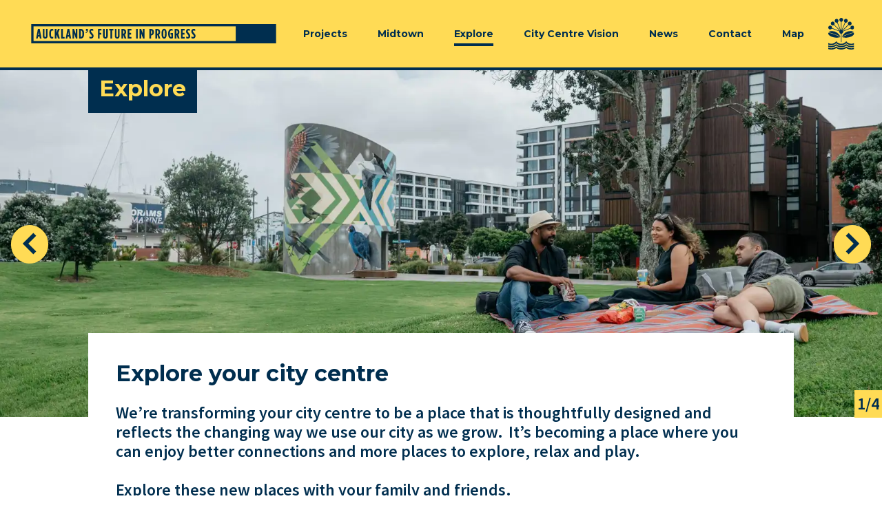

--- FILE ---
content_type: text/html; charset=utf-8
request_url: https://progressakl.co.nz/explore/
body_size: 13657
content:
<!doctype html>
<html lang="en">
<head>
    <meta charset="utf-8">
    <meta http-equiv="x-ua-compatible" content="ie=edge">
    <meta name="viewport" content="width=device-width, initial-scale=1, minimal-ui" />
    
    <meta charset="utf-8">
    <meta http-equiv="x-ua-compatible" content="ie=edge">
    <title>Project AKL : Explore</title>
        <meta name="description" content="Find out more about new places to explore with family and friends: Galway Street, Quay Street, Downtown waterfront, Wynyard Quarter, Te Komititanga, Karangahape Road, and Midtown. ">
        <meta name="keywords" content="System.String[]">
        <meta property="og:description" content="Find out more about new places to explore with family and friends: Galway Street, Quay Street, Downtown waterfront, Wynyard Quarter, Te Komititanga, Karangahape Road, and Midtown. " />
        <meta name="twitter:description" content="Find out more about new places to explore with family and friends: Galway Street, Quay Street, Downtown waterfront, Wynyard Quarter, Te Komititanga, Karangahape Road, and Midtown. ">
    <meta name="author" content="Auckland Council">
    <meta name="viewport" content="width=device-width, initial-scale=1, minimal-ui" />
    <meta http-equiv="Expires" content="0">
    <meta http-equiv="Content-type" content="text/html; charset=utf-8">
    <meta name="format-detection" content="telephone=no">
    <link rel="canonical" href="https://progressakl.co.nz/explore/">
    <meta property="og:site_name" content="Auckland's Future in Progress" />
    <meta property="og:url" content="https://progressakl.co.nz/explore/" />
    <meta property="og:title" content="Project AKL : Explore" />
    <meta property="og:type" content="website" />
    <meta property="og:image" content="http://localhost/" />
    <meta name="twitter:card" content="summary" /> 
    <meta name="twitter:title" content="Project AKL : Explore">
    <meta name="twitter:url" content="/explore/">
    <meta name="twitter:image" content="http://localhost/">


    <link rel="dns-prefetch" href="https://fonts.googleapis.com">

    <link rel="stylesheet" href="https://fonts.googleapis.com/css?family=Montserrat:700,700i|Source&#x2B;Sans&#x2B;Pro:400,400i,600,600i&amp;display=swap">


    <link href="/sb/app-css.css.v639051706950000000" rel="stylesheet" />

    

    <!-- Google Tag Manager -->
    <script>
        (function (w, d, s, l, i) {
            w[l] = w[l] || []; w[l].push({
                'gtm.start':
                    new Date().getTime(), event: 'gtm.js'
            }); var f = d.getElementsByTagName(s)[0],
                j = d.createElement(s), dl = l != 'dataLayer' ? '&l=' + l : ''; j.async = true; j.src =
                    'https://www.googletagmanager.com/gtm.js?id=' + i + dl; f.parentNode.insertBefore(j, f);
        })(window, document, 'script', 'dataLayer', 'GTM-KRRBJB6');</script>
    <!-- End Google Tag Manager -->


    

</head>
<body class="">

    

    <!-- Google Tag Manager (noscript) -->
    <noscript>
        <iframe src="https://www.googletagmanager.com/ns.html?id=ProgressAuckland.Model.Settings.GoogleAnalyticsSetting" height="0" width="0" style="display:none;visibility:hidden"></iframe>
    </noscript>
    <!-- End Google Tag Manager (noscript) -->


    
<svg aria-hidden="true" style="position: absolute; width: 0; height: 0; overflow: hidden;" version="1.1" xmlns="http://www.w3.org/2000/svg" xmlns:xlink="http://www.w3.org/1999/xlink">
    <defs>
        <symbol id="icon-close" viewBox="0 0 32 32">
            <title>close</title>
            <path d="M5.816 3.908l10.402 10.401 9.966-9.965 1.57 1.571-9.965 9.965 10.204 10.205-1.57 1.57-10.205-10.204-10.64 10.641-1.571-1.57 10.64-10.642-10.402-10.402 1.571-1.57z"></path>
        </symbol>
        <symbol id="icon-filter" viewBox="0 0 32 32">
            <title>filter</title>
            <path d="M27.93 5.417c-0.119-0.248-0.368-0.416-0.656-0.417h-22.547c-0.401 0-0.726 0.326-0.726 0.727 0 0.176 0.063 0.338 0.167 0.464l-0.001-0.001 8.666 10.512v9.692c0 0 0 0 0 0.001 0 0.401 0.325 0.727 0.727 0.727 0.118 0 0.229-0.028 0.327-0.078l-0.004 0.002 4.87-2.413c0.241-0.122 0.404-0.367 0.404-0.651v-0l0.010-7.28 8.666-10.512c0.104-0.125 0.166-0.286 0.166-0.463 0-0.113-0.026-0.219-0.071-0.314l0.002 0.004zM17.878 15.977c-0.103 0.125-0.166 0.286-0.166 0.462v0l-0.010 7.090-3.414 1.693v-8.782c-0-0.176-0.063-0.337-0.167-0.463l0.001 0.001-7.852-9.523h19.46l-7.852 9.523z"></path>
        </symbol>
        <symbol id="icon-external-link" viewBox="0 0 32 32">
            <title>external-link</title>
            <path d="M8.198 8h6.875c0.003-0 0.008-0 0.012-0 0.5 0 0.906 0.406 0.906 0.906 0 0.467-0.354 0.852-0.808 0.901l-0.004 0-0.106 0.006h-6.875c-0.719 0-1.312 0.55-1.379 1.252l-0.006 0.133v12.604c0 0.719 0.55 1.312 1.252 1.379l0.133 0.006h12.604c0.719 0 1.312-0.55 1.379-1.252l0.006-0.133v-6.875c-0-0.003-0-0.008-0-0.012 0-0.5 0.406-0.906 0.906-0.906 0.467 0 0.852 0.354 0.901 0.808l0 0.004 0.006 0.106v6.875c-0.002 1.702-1.331 3.092-3.008 3.193l-0.009 0-0.181 0.005h-12.604c-1.702-0.002-3.092-1.331-3.193-3.008l-0-0.009-0.005-0.181v-12.604c0.002-1.702 1.331-3.092 3.008-3.193l0.009-0 0.181-0.005h6.875zM14.503 18.742c-0.159 0.16-0.379 0.259-0.623 0.259s-0.464-0.099-0.622-0.259l-0-0c-0.159-0.159-0.258-0.379-0.258-0.622s0.099-0.463 0.258-0.622l10.619-10.62h-4.938c-0.514-0.007-0.927-0.424-0.927-0.939 0-0.476 0.354-0.869 0.812-0.931l0.005-0.001 0.111-0.007h7.154c0.009-0 0.019-0 0.029-0 0.485 0 0.878 0.393 0.878 0.878 0 0.010-0 0.021-0.001 0.031l0-0.002v7.154c0 0.001 0 0.003 0 0.004 0 0.519-0.42 0.939-0.939 0.939-0.481 0-0.878-0.362-0.933-0.829l-0-0.004-0.006-0.11v-4.939z"></path>
        </symbol>
        <symbol id="icon-email" viewBox="0 0 32 32">
            <title>email</title>
            <path d="M27.54 5.336h-23.080c-1.357 0.003-2.457 1.103-2.46 2.46v16.407c0 1.352 1.1 2.461 2.46 2.461h23.080c1.35 0 2.46-1.1 2.46-2.46v-16.408c0-1.352-1.1-2.461-2.46-2.461zM27.2 6.976l-11.149 11.149-11.241-11.148h22.39zM3.64 23.864v-15.734l7.902 7.833-7.901 7.901zM4.8 25.024l7.907-7.906 2.77 2.747c0.148 0.147 0.352 0.238 0.578 0.238 0.227 0 0.432-0.092 0.581-0.241v0l2.7-2.7 7.864 7.862h-22.398zM28.36 23.864l-7.865-7.864 7.863-7.863v15.726z"></path>
        </symbol>
        <symbol id="icon-phone" viewBox="0 0 32 32">
            <title>phone</title>
            <path d="M29.28 22.652l-3.481-3.481c-0.446-0.445-1.061-0.72-1.741-0.72s-1.295 0.275-1.741 0.72l-1.582 1.582c-0.338 0.337-0.804 0.545-1.319 0.545s-0.981-0.208-1.319-0.545l-6.858-6.863c-0.338-0.337-0.546-0.804-0.546-1.319s0.209-0.981 0.546-1.319l1.582-1.582c0.446-0.445 0.722-1.061 0.722-1.741s-0.276-1.296-0.722-1.741l-0-0-3.481-3.469c-0.446-0.445-1.061-0.721-1.741-0.721-0.678 0-1.293 0.274-1.738 0.718l0-0-1.267 1.258c-3.46 3.46-3.46 9.091 0 12.552l10.866 10.871c1.606 1.608 3.825 2.602 6.276 2.602s4.67-0.994 6.276-2.602l1.266-1.265c0.96-0.96 0.96-2.522 0-3.481zM7.022 3.88c0.32-0.32 0.84-0.32 1.161 0.001l3.48 3.47c0.32 0.32 0.32 0.839 0 1.16l-0.58 0.58-4.638-4.639 0.577-0.572zM16.622 26.238l-10.866-10.872c-1.313-1.307-2.126-3.115-2.126-5.114 0-1.763 0.633-3.378 1.683-4.631l-0.009 0.011 4.624 4.624c-0.543 0.614-0.875 1.426-0.875 2.316 0 0.968 0.393 1.844 1.028 2.478l6.857 6.863c0.634 0.635 1.51 1.028 2.478 1.028 0.89 0 1.702-0.332 2.319-0.878l-0.004 0.003 4.625 4.625c-1.241 1.044-2.857 1.679-4.621 1.679-2 0-3.809-0.815-5.113-2.131l-0-0.001zM28.119 24.972l-0.58 0.58-4.64-4.64 0.58-0.58c0.32-0.32 0.84-0.32 1.16 0l3.48 3.48c0.32 0.32 0.32 0.84 0 1.16z"></path>
        </symbol>
        <symbol id="icon-website" viewBox="0 0 32 32">
            <title>website</title>
            <path d="M26.93 4.027h-21.86c-1.695 0.002-3.068 1.375-3.070 3.070v13.404c0.002 1.695 1.375 3.068 3.070 3.070h8.176v2.15h-2.441c-0.458 0-0.829 0.371-0.829 0.829s0.371 0.829 0.829 0.829h10.39c0.458 0 0.829-0.371 0.829-0.829s-0.371-0.829-0.829-0.829h-2.44v-2.15h8.175c1.695-0.002 3.068-1.375 3.070-3.070v-13.404c-0.002-1.695-1.375-3.068-3.070-3.070h-0zM28.342 20.501c0 0.78-0.634 1.413-1.412 1.413h-21.86c-0.78-0.001-1.412-0.634-1.412-1.414v0-0.737h24.684v0.737zM17.096 25.721h-2.192v-2.15h2.192v2.15zM3.658 7.098c0-0.78 0.634-1.413 1.412-1.413h21.86c0.778 0 1.412 0.634 1.412 1.413v11.008h-24.684v-11.009z"></path>
        </symbol>
        <symbol id="icon-round-facebook" viewBox="0 0 32 32">
            <path fill="#3e5294" style="fill: var(--color1, #3e5294)" d="M32 16c0 8.837-7.163 16-16 16s-16-7.163-16-16c0-8.837 7.163-16 16-16s16 7.163 16 16z"></path>
            <path fill="#fff" style="fill: var(--color2, #fff)" d="M20.611 6.671l-2.48-0.005c-2.784 0-4.583 1.803-4.583 4.594v2.118h-2.491c-0.002-0-0.004-0-0.006-0-0.212 0-0.383 0.171-0.385 0.382v3.069c0 0.21 0.175 0.381 0.39 0.381h2.491v7.744c0 0.21 0.175 0.381 0.391 0.381h3.251c0.215 0 0.389-0.171 0.389-0.381v-7.744h2.914c0.001 0 0.003 0 0.005 0 0.211 0 0.383-0.17 0.385-0.38v-0l0.001-3.069c-0-0.106-0.044-0.201-0.114-0.27l-0-0c-0.071-0.069-0.168-0.112-0.274-0.112h-2.915v-1.794c0-0.864 0.21-1.303 1.361-1.303h1.67c0.215 0 0.39-0.17 0.39-0.381v-2.849c-0.003-0.211-0.174-0.381-0.385-0.381-0.001 0-0.002 0-0.004 0h0z"></path>
        </symbol>
        <symbol id="icon-round-linkedin" viewBox="0 0 32 32">
            <path fill="#0077b5" style="fill: var(--color3, #0077b5)" d="M32 16c0 8.837-7.163 16-16 16s-16-7.163-16-16c0-8.837 7.163-16 16-16s16 7.163 16 16z"></path>
            <path fill="#fff" style="fill: var(--color2, #fff)" d="M25.334 17.277v6.723h-3.931v-6.273c0-1.575-0.568-2.651-1.991-2.651-1.086 0-1.731 0.726-2.016 1.426-0.103 0.251-0.13 0.6-0.13 0.951v6.547h-3.931s0.053-10.624 0-11.725h3.931v1.662l-0.026 0.038h0.025v-0.038c0.523-0.798 1.456-1.937 3.543-1.937 2.587 0 4.526 1.675 4.526 5.277zM10.011 6.666c-1.216 0-2.011 0.865-2.011 2 0 1.111 0.773 2 1.966 2h0.023c1.24 0 2.011-0.889 2.011-2-0.023-1.136-0.771-2-1.989-2zM8 24h4v-12h-4v12z"></path>
        </symbol>
        <symbol id="icon-round-email" viewBox="0 0 32 32">
            <path fill="#002e4f" style="fill: var(--color4, #002e4f)" d="M32 16c0 8.837-7.163 16-16 16s-16-7.163-16-16c0-8.837 7.163-16 16-16s16 7.163 16 16z"></path>
            <path fill="#fff" style="fill: var(--color2, #fff)" d="M24.762 8c0.523 0 0.971 0.178 1.345 0.534 0.373 0.357 0.56 0.784 0.56 1.285v12.363c0 0.501-0.187 0.928-0.56 1.285-0.338 0.33-0.801 0.534-1.312 0.534-0.012 0-0.024-0-0.035-0l0.002 0h-17.525c-0.523 0-0.971-0.178-1.345-0.534-0.345-0.314-0.56-0.765-0.56-1.266 0-0.007 0-0.013 0-0.020v0.001-12.363c0-0.501 0.187-0.928 0.56-1.285 0.338-0.33 0.801-0.534 1.312-0.534 0.012 0 0.023 0 0.035 0l-0.002-0zM25.334 13.408c-0.256 0.274-0.53 0.524-0.823 0.752l-0.016 0.012c-2.171 1.589-3.897 2.894-5.177 3.912-0.413 0.331-0.75 0.591-1.008 0.776-0.303 0.208-0.649 0.395-1.014 0.546l-0.038 0.014c-0.442 0.19-0.857 0.285-1.246 0.285h-0.025c-0.389 0-0.803-0.095-1.246-0.283-0.403-0.165-0.749-0.353-1.071-0.574l0.019 0.013c-0.401-0.292-0.729-0.547-1.050-0.809l0.042 0.033c-1.28-1.018-3.006-2.322-5.177-3.912-0.308-0.239-0.582-0.489-0.835-0.759l-0.004-0.004v8.888c0 0.101 0.039 0.187 0.115 0.261 0.069 0.068 0.164 0.11 0.268 0.11 0.002 0 0.004-0 0.006-0h17.888c0.002 0 0.004 0 0.006 0 0.105 0 0.199-0.042 0.268-0.11l-0 0c0.070-0.064 0.114-0.156 0.114-0.258 0-0.001 0-0.002 0-0.003v0zM24.945 9.334h-17.889c-0.002-0-0.004-0-0.006-0-0.105 0-0.199 0.042-0.268 0.11l0-0c-0.070 0.064-0.114 0.156-0.114 0.258 0 0.001 0 0.002 0 0.003v-0c0 1.296 0.594 2.392 1.786 3.287 1.563 1.173 3.189 2.395 4.873 3.669l0.425 0.342c0.235 0.19 0.422 0.334 0.56 0.434 0.137 0.101 0.317 0.222 0.539 0.365s0.427 0.249 0.614 0.318c0.186 0.070 0.361 0.104 0.522 0.104h0.025c0.161 0 0.336-0.034 0.522-0.103 0.186-0.070 0.391-0.176 0.614-0.32 0.223-0.142 0.402-0.263 0.541-0.363 0.137-0.101 0.325-0.245 0.56-0.434l0.424-0.342c1.686-1.273 3.31-2.496 4.874-3.669 0.437-0.331 0.845-0.777 1.221-1.337 0.377-0.56 0.566-1.066 0.566-1.521v-0.294l-0.006-0.141c-0.005-0.101-0.017-0.149-0.037-0.145-0.021 0.003-0.043-0.031-0.067-0.104s-0.061-0.103-0.109-0.087c-0.049 0.015-0.106 0.006-0.171-0.029z"></path>
        </symbol>
        <symbol id="icon-round-twitter" viewBox="0 0 32 32">
            <path fill="#6bacdf" style="fill: var(--color5, #6bacdf)" d="M32 16c0 8.837-7.163 16-16 16s-16-7.163-16-16c0-8.837 7.163-16 16-16s16 7.163 16 16z"></path>
            <path fill="#fff" style="fill: var(--color2, #fff)" d="M26.666 9.893c-0.686 0.308-1.482 0.532-2.316 0.633l-0.040 0.004c0.845-0.503 1.482-1.279 1.795-2.206l0.008-0.029c-0.751 0.446-1.624 0.786-2.553 0.973l-0.053 0.009c-0.752-0.787-1.81-1.277-2.982-1.277-0.004 0-0.009 0-0.013 0h0.001c-2.266 0-4.103 1.809-4.103 4.040 0 0.317 0.035 0.625 0.106 0.92-3.407-0.167-6.41-1.766-8.442-4.203l-0.015-0.019c-0.348 0.578-0.554 1.276-0.554 2.022 0 0.003 0 0.007 0 0.010v-0.001c0.002 1.402 0.721 2.636 1.81 3.354l0.015 0.009c-0.685-0.023-1.322-0.208-1.879-0.518l0.021 0.011v0.050c0 1.957 1.414 3.591 3.29 3.962-0.343 0.091-0.706 0.142-1.081 0.142-0.265 0-0.521-0.026-0.773-0.075 0.551 1.627 2.054 2.781 3.829 2.807l0.003 0c-1.387 1.076-3.153 1.726-5.071 1.726-0.009 0-0.017 0-0.026-0h0.001c-0.331 0-0.658-0.019-0.979-0.055 1.777 1.141 3.945 1.818 6.272 1.818 0.006 0 0.012 0 0.018 0h-0.001c7.547 0 11.673-6.157 11.673-11.497l-0.014-0.522c0.809-0.574 1.49-1.266 2.033-2.060l0.018-0.028z"></path>
        </symbol>
        <symbol id="icon-warning" viewBox="0 0 32 32">
            <title>warning</title>
            <path d="M16 4.82c0.755 0 1.47 0.374 1.905 0.985l0.095 0.145 10.665 17.687c0.21 0.344 0.335 0.761 0.335 1.207 0 0.422-0.112 0.818-0.307 1.16l0.006-0.011c-0.382 0.666-1.065 1.121-1.859 1.181l-0.008 0-0.167 0.006h-21.33c-0.868-0.001-1.625-0.474-2.028-1.176l-0.006-0.011c-0.19-0.331-0.301-0.727-0.301-1.149 0-0.383 0.092-0.744 0.255-1.062l-0.006 0.013 0.087-0.157 10.665-17.686c0.418-0.68 1.156-1.127 2-1.13h0zM16 6.514c-0.199 0.001-0.376 0.091-0.494 0.232l-0.001 0.001-0.056 0.078-10.664 17.685c-0.058 0.095-0.092 0.209-0.092 0.332 0 0.32 0.234 0.586 0.54 0.636l0.004 0 0.098 0.007h21.33c0.355-0.001 0.642-0.289 0.642-0.644 0-0.088-0.017-0.171-0.049-0.247l0.002 0.004-0.044-0.088-10.664-17.685c-0.115-0.187-0.319-0.31-0.551-0.311h-0zM16.024 20.941c0.643 0 1.193 0.55 1.193 1.21 0 0.644-0.55 1.209-1.193 1.209-0.668 0-1.21-0.542-1.21-1.21v0c-0-0.003-0-0.006-0-0.009 0-0.663 0.537-1.2 1.2-1.2 0.004 0 0.007 0 0.011 0h-0.001zM16.008 11.785c0.612 0 1.13 0.346 1.13 0.958 0 1.87-0.22 4.555-0.22 6.424 0 0.487-0.533 0.69-0.91 0.69-0.503 0-0.927-0.203-0.927-0.69 0-1.87-0.22-4.555-0.22-6.424 0-0.612 0.503-0.958 1.147-0.958z"></path>
        </symbol>
        <symbol id="icon-arrow-down" viewBox="0 0 32 32">
            <title>arrow-down</title>
            <path d="M4.707 9.293l-1.414 1.414 12.707 12.707 12.707-12.707-1.414-1.414-11.293 11.293z"></path>
        </symbol>
        <symbol id="icon-arrow-up" viewBox="0 0 32 32">
            <title>arrow-up</title>
            <path d="M4.707 22.707l-1.414-1.414 12.707-12.707 12.707 12.707-1.414 1.414-11.293-11.293z"></path>
        </symbol>
        <symbol id="icon-arrow-right" viewBox="0 0 32 32">
            <title>arrow-right</title>
            <path d="M9.293 27.293l1.414 1.414 12.707-12.707-12.707-12.707-1.414 1.414 11.293 11.293z"></path>
        </symbol>
        <symbol id="icon-arrow-left" viewBox="0 0 32 32">
            <title>arrow-left</title>
            <path d="M22.707 27.293l-1.414 1.414-12.707-12.707 12.707-12.707 1.414 1.414-11.293 11.293z"></path>
        </symbol>
        <symbol id="icon-grid" viewBox="0 0 32 32">
            <title>grid</title>
            <path d="M11 21v6h-6v-6h6zM19 21v6h-6v-6h6zM27 21v6h-6v-6h6zM9.6 22.4h-3.2v3.2h3.2v-3.2zM14.4 22.4v3.2h3.2v-3.2h-3.2zM22.4 22.4v3.2h3.2v-3.2h-3.2zM11 13v6h-6v-6h6zM19 13v6h-6v-6h6zM27 13v6h-6v-6h6zM9.6 14.4h-3.2v3.2h3.2v-3.2zM14.4 14.4v3.2h3.2v-3.2h-3.2zM25.6 14.4h-3.2v3.2h3.2v-3.2zM11 5v6h-6v-6h6zM19 5v6h-6v-6h6zM27 5v6h-6v-6h6zM6.4 6.4v3.2h3.2v-3.2h-3.2zM17.6 6.4h-3.2v3.2h3.2v-3.2zM25.6 6.4h-3.2v3.2h3.2v-3.2z"></path>
        </symbol>
        <symbol id="icon-list" viewBox="0 0 32 32">
            <title>list</title>
            <path d="M29 21v2h-22v-2h22zM5 21v2h-2v-2h2zM29 15v2h-22v-2h22zM5 15v2h-2v-2h2zM29 9v2h-22v-2h22zM5 9v2h-2v-2h2z"></path>
        </symbol>
        <symbol id="icon-map" viewBox="0 0 32 32">
            <title>map</title>
            <path d="M16 3c3.78 0 6.857 3.075 6.857 6.855 0 1.297-0.364 2.56-1.053 3.653l-2.995 4.777h5.75l4.441 10.715h-26l4.44-10.715h5.751l-2.996-4.779c-0.66-1.033-1.052-2.292-1.052-3.643 0-0.002 0-0.005 0-0.007v0c0-3.781 3.077-6.856 6.857-6.856zM25.436 24.379h-4.784l0.395 3.098h5.672l-1.283-3.098zM19.116 24.379h-6.25l-0.384 3.098h7.029l-0.395-3.098zM11.331 24.379h-4.767l-1.283 3.098h5.665l0.385-3.098zM23.541 19.809h-3.471l0.389 3.046h4.346l-1.263-3.046zM14.146 19.809h-0.71l-0.38 3.046h5.866l-0.389-3.046h-0.679l-1.854 2.957-1.854-2.957zM11.9 19.809h-3.441l-1.263 3.046h4.325l0.379-3.046zM16 4.523c-2.944 0.003-5.33 2.388-5.333 5.332v0c0 1.010 0.283 1.991 0.818 2.84l4.515 7.203 4.514-7.201c0.536-0.85 0.82-1.833 0.82-2.842-0.004-2.944-2.39-5.329-5.334-5.332h-0zM16 6c2.206 0 4 1.794 4 4s-1.794 4-4 4-4-1.794-4-4 1.794-4 4-4zM16 7.6c-1.325 0.002-2.398 1.075-2.4 2.4v0c0 1.323 1.077 2.4 2.4 2.4s2.4-1.077 2.4-2.4-1.077-2.4-2.4-2.4z"></path>
        </symbol>
        <symbol id="icon-search" viewBox="0 0 32 32">
            <title>search</title>
            <path d="M13.118 23.235c2.466 0 4.71-0.878 6.46-2.356l7.852 7.85c0.177 0.18 0.403 0.27 0.651 0.27 0.51-0.001 0.92-0.415 0.918-0.923-0.001-0.244-0.096-0.476-0.269-0.648l-7.85-7.852c1.517-1.812 2.349-4.098 2.355-6.46 0-5.586-4.533-10.118-10.118-10.118-5.563 0-10.116 4.554-10.116 10.118 0 5.586 4.554 10.118 10.118 10.118zM13.118 4.839c4.57 0.005 8.274 3.71 8.277 8.278s-3.7 8.274-8.268 8.277c-0.003 0-0.006 0-0.009 0-4.57-0.003-8.274-3.707-8.278-8.277 0-4.554 3.725-8.278 8.278-8.278z"></path>
        </symbol>
    </defs>
</svg>


    



    
<header>
    <div class="column-wrapper">
        <button class="menu-button js-trigger-mobile-nav">
            <span class="screen-reader-text">Menu</span>
            <span class="burger-icon" role="presentation"></span>
        </button>
        <div class="column-1of1">
            <div class="header-group">
                
                    <a href="/" class="main-logo">
                        <img src="/images/aucklands-future-logo.svg" alt="Auckland's Future In Progress">
                    </a>
                
                <nav class="header-nav">
                    <div class="header-nav__background js-trigger-mobile-nav"></div>
                    <ul class="header-nav__list">
                                <li class="header-nav__list-item">
                                    <a href="/projects/" class="header-nav__link ">Projects</a>
                                </li>
                                <li class="header-nav__list-item">
                                    <a href="/midtown/" class="header-nav__link ">Midtown</a>
                                </li>
                                <li class="header-nav__list-item">
                                    <a href="/explore/" class="header-nav__link is-active">Explore</a>
                                </li>
                                <li class="header-nav__list-item">
                                    <a href="/city-centre-vision/" class="header-nav__link ">City Centre Vision</a>
                                </li>
                                <li class="header-nav__list-item">
                                    <a href="/news/" class="header-nav__link ">News</a>
                                </li>
                                <li class="header-nav__list-item">
                                    <a href="/contact/" class="header-nav__link ">Contact</a>
                                </li>
                                <li class="header-nav__list-item">
                                    <a href="/map/" class="header-nav__link ">Map</a>
                                </li>
                    </ul>
                </nav>
                
                    <a href="https://www.aucklandcouncil.govt.nz" class="council-logo" target="_blank" rel="noopener">
                        <img src="/images/aclogo-progressakl.svg" alt="Auckland Council">
                    </a>
                
            </div>
        </div>
    </div>
</header>


    <div class="container">
        <main>
    <div class="project-header-container">
        <div class="project-title">
            <h1>
                <span class="title">Explore</span>
            </h1>
        </div>
    </div>

        <section class="project-detail-hero">
            <div class="project-header-slider">
                    <div class="project-header-slide">
                        <img src="/media/szig53kf/explore-progressaklp1200729.jpg?width=1600&amp;height=630&amp;format=webp&amp;quality=50&amp;v=1d926cb9fb89130" alt="Explore">
                    </div>
                    <div class="project-header-slide">
                        <img src="/media/l4hpncxw/p1222445-silo-wide.jpg?width=1600&amp;height=630&amp;format=webp&amp;quality=50&amp;v=1d926cc1de3ea00" alt="Explore">
                    </div>
                    <div class="project-header-slide">
                        <img src="/media/yrmg5hrk/explore-progress-akl_p1211745.jpg?width=1600&amp;height=630&amp;format=webp&amp;quality=50&amp;v=1d926cb5a98f310" alt="Explore">
                    </div>
                    <div class="project-header-slide">
                        <img src="/media/eggjnoia/explore-progressakl_p1233179.jpg?width=1600&amp;height=630&amp;format=webp&amp;quality=50&amp;v=1d926cb01684ed0" alt="Explore">
                    </div>
            </div>
            <div class="project-slider-arrows-container">

                <div class="project-slider-arrows">
                    <button type="button" class="project-button-prev">
                        <svg class="icon icon-arrow-left" role="presentation" aria-hidden="true">
                            <use xlink:href="#icon-arrow-left"></use>
                        </svg>
                        <span class="screen-reader-text">Previous</span>
                    </button>
                    <button type="button" class="project-button-next">
                        <svg class="icon icon-arrow-right" role="presentation" aria-hidden="true">
                            <use xlink:href="#icon-arrow-right"></use>
                        </svg>
                        <span class="screen-reader-text">Next</span>
                    </button>
                </div>
            </div>
            <div class="project-slider-count-container">
                <div class="project-slider-count">0/0</div>
            </div>
        </section>
    <section class="project-detail-section has-local-links">
        <div class="column-wrapper">
            <div class="column-1of1">
                <h1>
                    Explore your city centre
                </h1>
            </div>
        </div>

        <div class="column-wrapper">

                        <div class="column-1of1 " >
                            
<article class="article-content">
    <h4>We’re transforming your city centre to be a place that is thoughtfully designed and reflects the changing way we use our city as we grow.  It’s becoming a place where you can enjoy better connections and more places to explore, relax and play.  &nbsp;<br class="SCXW168505004 BCX0"> &nbsp;<br class="SCXW168505004 BCX0">Explore these new places with your family and friends.  &nbsp;</h4>
<div class="responsive-container">
    <iframe width="560" height="315" src="https://www.youtube.com/embed/pSlLaZCWxVs" frameborder="0" allowfullscreen title="Transforming your city"></iframe>
</div>
</article>

                        </div>
                        <div class="column-1of1 " >
                            
<article class="article-content">
    <h3><strong>Galway Street </strong></h3>
<p>Galway Street has been transformed from a road corridor to a high-quality people focussed street. It is now a magical part of the city to explore – while you’re there enjoy the great shopping and food options that Britomart has to offer.</p>
<p>The laneway now connects Te Komititanga (the new city centre square outside the station) to Britomart and Takutai Square.</p>
<p>Open and accessible shared spaces like Galway Street will become key accessways for the increasing number of pedestrians moving between the station and various destinations throughout the city once the City Rail Link is complete.</p>
<p><a href="https://ourauckland.aucklandcouncil.govt.nz/news/2022/12/channeling-melbourne-our-dreamy-laneways-are-set-for-summer/">Explore more of Auckland’s laneways</a>.</p>
<p><img src="/media/ihskjrp4/galway-street-resized.jpg?width=684&amp;height=253&amp;mode=max" alt="Friends shopping along Galway Street" width="684" height="253"></p>
<h3><strong>Quay Street</strong></h3>
<p>Where our city centre meets the sea is Quay Street, the main road running parallel to Te Waitematā. This used to be a daunting street to try and cross to enjoy the waterfront, due to the four lanes of traffic that were flying by. That has all changed now.</p>
<p>Quay Street is a destination. Wider footpaths, a protected cycleway and a growing urban forest (ngahere) make this a great street for you to enjoy, as you wander along the waterfront, travel to or from the ferry terminal, or find a spot for lunch by the water.</p>
<p><a href="https://ourauckland.aucklandcouncil.govt.nz/news/2021/11/top-10-things-to-discover-in-our-new-downtown-this-summer/">Discover more things to do down at Quay Street and the waterfront this year</a>.</p>
<p><img src="/media/bkce3kc4/quay-street-progressakl.jpg?width=684&amp;height=253&amp;mode=max" alt="Mum and son ride along Quay Street cycleway" width="684" height="253"></p>
<h3><strong>Downtown waterfront</strong></h3>
<p>Auckland’s downtown has been transformed. The historic seawall has been strengthened to safeguard our city for another 100 years and the whole area has been re-designed to provide you with protected cycleways, charming laneways and spaces to meet with friends.  &nbsp;</p>
<p>Designed to resemble a tidal shelf, Te Wānanga floats above the harbour and offers shade, shelter and a great place to go from exploration to relaxation.  &nbsp;</p>
<p>Te Komititanga, a beautiful city square with room for people on the move and for those wanting a place &nbsp;to stop and breathe the sea air. The paving design includes a whāriki or welcome mat, designed by mana whenua weavers to depict a woven harakeke (flax) mat that greets visitors to Tāmaki Makaurau.   &nbsp;<br><br><a rel="noreferrer noopener" href="https://ourauckland.aucklandcouncil.govt.nz/news/2021/11/top-10-things-to-discover-in-our-new-downtown-this-summer/" target="_blank" class="Hyperlink SCXW90592558 BCX0">Find out more about what there is to see and do in our beautiful downtown</a> and <a rel="noreferrer noopener" href="https://ourauckland.aucklandcouncil.govt.nz/news/2021/11/discover-what-s-changed-where-queen-street-meets-the-sea/" target="_blank" class="Hyperlink SCXW90592558 BCX0">what’s new where Queen Street meets the sea</a>.  &nbsp;</p>
<p>&nbsp;<img src="/media/xeipt3ys/downtownp1211265.jpg?width=587&amp;height=330&amp;mode=max" alt="Friends at Te Wananga looking out at the water" width="587" height="330"></p>
<h3><strong>Wynyard Quarter</strong></h3>
<p>Wynyard Quarter is Auckland’s thriving waterfront neighbourhood. Built on reclaimed land, Wynyard Quarter just keeps getting better. It’s an urban oasis for you to spend time - walk, cycle, play or just relax.  &nbsp;</p>
<p>Discover the new Playline at Silo Park, an interactive playground made from repurposed pipes from the old Wynyard Quarter tank farm. The pipes have been cleaned up, painted yellow and transformed into a playground for the whole family.  &nbsp;</p>
<p>Relax in Amey Daldy Park, an open and accessible space in this people-friendly neighbourhood. This pocket park is part of the green connection that runs from Victoria Park, along Daldy Street and is perfect for lunch eaters and book readers.  &nbsp;</p>
<p>Find out <a rel="noreferrer noopener" href="https://ourauckland.aucklandcouncil.govt.nz/news/2021/11/7-fun-ways-for-kids-to-play-at-wynyard-quarter/" target="_blank" class="Hyperlink SCXW102165708 BCX0">all the ways kids can play at Wynyard Quarter</a>. &nbsp;</p>
<p><img src="/media/wprhlh1y/wynyard-quarter-p1222030.jpg?width=670&amp;height=343&amp;mode=max" alt="Children playing on the new swing set at Silo Park" width="670" height="343"></p>
<h3><strong>Te Komititanga</strong></h3>
<p>Breathe in the scale of this magnificent city square, a place for music, arts, light shows, buskers and festivals. Its name reflects the mixing of people, converging from multiple transport points, and the place where the waters of the Waitematā and Wai Horotiu stream merge. </p>
<p>Look down and see 37,000 individual pieces of basalt pavers laid in a pattern by mana whenua artist Tessa Harris (Ngāi Tai Ki Tāmaki) and her team of weavers to depict a whāriki (welcome mat) made from harakeke (flax).</p>
<p><img src="/media/s3nnh2gn/te-komititanga-progressakl.jpg?width=689&amp;height=255&amp;mode=max" alt="Friends walking on Te Komititanga square and behind them is the city centre and Queen St" width="689" height="255"></p>
<h3><strong>Karangahape Road </strong></h3>
<p>Discover the colour, charm, music, lights, nightlife, shops and new design elements on Karangahape Road, which celebrate the Māori adventurers who walked this ridgeline between harbours hundreds of years ago.</p>
<p>You can enjoy separated cycleways on both sides of the street, native planting and rain gardens that help filter the city’s stormwater. Take in the colourful design and public art on almost every corner.</p>
<p>Karangahape Road is now as vibrant as you, so find out about all the <a href="https://ourauckland.aucklandcouncil.govt.nz/news/2021/11/top-10-delights-to-explore-on-our-new-karangahape-road-this-summer/">delightful moments you can enjoy.</a></p>
<p><img src="/media/kt0hv4fr/karangahape-road-p1514201.jpg?width=495&amp;height=368&amp;mode=max" alt="Two girls shopping in Karangahape Road" width="495" height="368"><img src="/media/arfnfc10/p1233450.jpg?width=649&amp;height=366&amp;mode=max" alt="People walking on the overbridge on Karanagahape Road" width="649" height="366"></p>
<h3><strong>Midtown</strong></h3>
<p>Midtown is the heart of the city centre and home to some of our most beloved cultural institutions and landmarks. Over the next decade the midtown regeneration programme will see the opening of New Zealand’s largest train station (Te Waihorotiu Station), and many streets upgraded to better suit the growing number of people moving around the city.  &nbsp;</p>
<p>Queen Street has been given a makeover from Mayoral Drive to Shortland Street. So, buckle up the bike helmets, and scoot along our new Waihorotiu path, and then veer away into a labyrinth of fascinating laneways – some new, some renewed, some ageing gracefully. &nbsp;</p>
<p>Discover what’s coming for <a href="/midtown/">midtown</a>. &nbsp;</p>
<p><img src="/media/qr3bhntg/38-419535.jpg?width=500&amp;height=333.5" alt="Girls walking down Queen Street" width="500" height="333.5"></p>
</article>

                        </div>

        </div>


    </section>
    <section class="column-1of2">
    </section>
</main>


<style>

    .has-local-links a:after {
        content: "";
        display: inline-block;
        /* width: 20px;
                        height: 20px;*/
        background-image: url(../../images/SVG/external-link.svg);
        background-repeat: no-repeat;
        background-size: contain;
        filter: invert(26%) sepia(98%) saturate(1758%) hue-rotate(179deg) brightness(98%) contrast(101%);
        margin-left: 5px;
        position: relative;
        top: 3px
    }

    .has-local-links a:focus:after {
        filter: invert(14%) sepia(19%) saturate(5578%) hue-rotate(180deg) brightness(97%) contrast(103%)
    }
</style>

<footer>
    <div class="footer-newsletter">
        <a href="https://engage.ubiquity.co.nz/forms/jkgv46fpb64nrh8t13fyyx6tm4091slsvscg64vfpgr0kq11jxbb8g2w9zlj" target="_blank" class="footer-newsletter-link">
            Sign up for the Your City Centre in Progress e-news
        </a>
    </div>
    <div class="column-wrapper">
        <div class="column-2of3">
                    <ul class="terms-list">
                            <li class="terms-list__item">
                                <a href="https://www.aucklandcouncil.govt.nz/Pages/terms-and-conditions.aspx" target="_blank" class="terms-list__link">Terms and conditions</a>
                            </li>
                            <li class="terms-list__item">
                                <a href="https://www.aucklandcouncil.govt.nz/Pages/privacy-policy.aspx" target="_blank" class="terms-list__link">Privacy policy</a>
                            </li>
                    </ul>
            <p class="copyright">&copy; Auckland Council 2026</p>
        </div>
        <div class="column-1of3">
            <a href="https://www.aucklandcouncil.govt.nz" class="footer-council-logo" target="_blank" rel="noopener">
                
                    <img src="/images/auckland-council-logo-footer.svg" alt="Auckland Council">
                
            </a>
        </div>
    </div>
</footer>
    </div>

    <script src="/sb/app-js.js.v639051706950000000"></script>

    
</body>
</html>

--- FILE ---
content_type: text/css
request_url: https://progressakl.co.nz/sb/app-css.css.v639051706950000000
body_size: 18666
content:
.column-wrapper{max-width:1576px;margin-left:auto;margin-right:auto;display:-webkit-box;display:-moz-box;display:box;display:-webkit-flex;display:-moz-flex;display:-ms-flexbox;display:flex;-webkit-box-lines:multiple;-moz-box-lines:multiple;box-lines:multiple;-webkit-flex-wrap:wrap;-moz-flex-wrap:wrap;-ms-flex-wrap:wrap;flex-wrap:wrap}.column-wrapper::after{clear:both;content:"";display:block}.column-wrapper .column-wrapper{margin-left:-40px;margin-right:-40px;width:calc(100% + 80px)}.column-wrapper .column-wrapper::after{clear:both;content:"";display:block}@media(max-width:1024px){.column-wrapper .column-wrapper{margin-left:-40px;margin-right:-40px;width:calc(100% + 80px)}}@media(max-width:768px){.column-wrapper .column-wrapper{margin-left:-16px;margin-right:-16px;width:calc(100% + 32px)}}.column-wrapper aside{width:calc(25% - 50px);float:left;margin-left:40px}@media(max-width:1024px){.column-wrapper aside{width:calc(33.33333% - 53.33333px);float:left;margin-left:40px}}@media(max-width:768px){.column-wrapper aside{width:calc(100% - 32px);float:left;margin-left:16px}}.column-wrapper .content-container{width:calc(75% - 70px);float:left;margin-left:40px}@media(max-width:1024px){.column-wrapper .content-container{width:calc(66.66667% - 66.66667px);float:left;margin-left:40px}}@media(max-width:768px){.column-wrapper .content-container{width:calc(66.66667% - 26.66667px);float:left;margin-left:16px}}.column-wrapper .column-1of4{width:calc(25% - 50px);float:left;margin-left:40px}@media(max-width:1024px){.column-wrapper .column-1of4{width:calc(50% - 60px);float:left;margin-left:40px}}@media(max-width:768px){.column-wrapper .column-1of4{width:calc(100% - 32px);float:left;margin-left:16px}}.column-wrapper .column-1of3{width:calc(33.33333% - 53.33333px);float:left;margin-left:40px}@media(max-width:1024px){.column-wrapper .column-1of3{width:calc(33.33333% - 53.33333px);float:left;margin-left:40px}}@media(max-width:768px){.column-wrapper .column-1of3{width:calc(100% - 32px);float:left;margin-left:16px}}.column-wrapper .column-2of3{width:calc(66.66667% - 66.66667px);float:left;margin-left:40px}@media(max-width:1024px){.column-wrapper .column-2of3{width:calc(66.66667% - 66.66667px);float:left;margin-left:40px}}@media(max-width:768px){.column-wrapper .column-2of3{width:calc(100% - 32px);float:left;margin-left:16px}}.column-wrapper .column-1of2,.column-wrapper .column-2of4{width:calc(50% - 60px);float:left;margin-left:40px}@media(max-width:1024px){.column-wrapper .column-1of2,.column-wrapper .column-2of4{width:calc(50% - 60px);float:left;margin-left:40px}}@media(max-width:768px){.column-wrapper .column-1of2,.column-wrapper .column-2of4{width:calc(100% - 32px);float:left;margin-left:16px}}.column-wrapper .column-3of4{width:calc(75% - 70px);float:left;margin-left:40px}@media(max-width:1024px){.column-wrapper .column-3of4{width:calc(50% - 60px);float:left;margin-left:40px}}@media(max-width:768px){.column-wrapper .column-3of4{width:calc(100% - 32px);float:left;margin-left:16px}}.column-wrapper .column-4of4,.column-wrapper .column-1of1{width:calc(100% - 80px);float:left;margin-left:40px}@media(max-width:1024px){.column-wrapper .column-4of4,.column-wrapper .column-1of1{width:calc(100% - 80px);float:left;margin-left:40px}}@media(max-width:768px){.column-wrapper .column-4of4,.column-wrapper .column-1of1{width:calc(100% - 32px);float:left;margin-left:16px}}.column-wrapper .column-5of12{width:calc(41.66667% - 56.66667px);float:left;margin-left:40px}@media(max-width:1024px){.column-wrapper .column-5of12{width:calc(50% - 60px);float:left;margin-left:40px}}@media(max-width:768px){.column-wrapper .column-5of12{width:calc(100% - 32px);float:left;margin-left:16px}}.column-wrapper .grid-shift-1of12{margin-left:calc(8.33333% - 43.33333px + 80px)}@media(max-width:1024px){.column-wrapper .grid-shift-1of12{margin-left:calc(0% - 40px + 80px)}}@media(max-width:768px){.column-wrapper .grid-shift-1of12{margin-left:calc(0% - 16px + 32px)}}.column-wrapper .grid-shift-1of2{margin-left:calc(50% - 60px + 80px)}@media(max-width:1024px){.column-wrapper .grid-shift-1of2{margin-left:calc(0% - 40px + 80px)}}@media(max-width:768px){.column-wrapper .grid-shift-1of2{margin-left:calc(0% - 16px + 32px)}}.column-wrapper .grid-shift-1of3{margin-left:calc(33.33333% - 53.33333px + 80px)}@media(max-width:1024px){.column-wrapper .grid-shift-1of3{margin-left:calc(0% - 40px + 80px)}}@media(max-width:768px){.column-wrapper .grid-shift-1of3{margin-left:calc(0% - 16px + 32px)}}.column-wrapper .grid-shift-2of3{margin-left:calc(66.66667% - 66.66667px + 80px)}@media(max-width:1024px){.column-wrapper .grid-shift-2of3{margin-left:calc(0% - 40px + 80px)}}@media(max-width:768px){.column-wrapper .grid-shift-2of3{margin-left:calc(0% - 16px + 32px)}}.column-wrapper .grid-shift-1of4{margin-left:calc(25% - 50px + 80px)}@media(max-width:1024px){.column-wrapper .grid-shift-1of4{margin-left:calc(0% - 40px + 80px)}}@media(max-width:768px){.column-wrapper .grid-shift-1of4{margin-left:calc(0% - 16px + 32px)}}.column-wrapper .grid-shift-3of4{margin-left:calc(75% - 70px + 80px)}@media(max-width:1024px){.column-wrapper .grid-shift-3of4{margin-left:calc(0% - 40px + 80px)}}@media(max-width:768px){.column-wrapper .grid-shift-3of4{margin-left:calc(0% - 16px + 32px)}}.slick-slider{position:relative;display:block;box-sizing:border-box;-webkit-touch-callout:none;-webkit-user-select:none;-khtml-user-select:none;-moz-user-select:none;-ms-user-select:none;user-select:none;-ms-touch-action:pan-y;touch-action:pan-y;-webkit-tap-highlight-color:transparent}.slick-list{position:relative;overflow:hidden;display:block;margin:0;padding:0}.slick-list:focus{outline:none}.slick-list.dragging{cursor:pointer;cursor:hand}.slick-slider .slick-track,.slick-slider .slick-list{-webkit-transform:translate3d(0,0,0);-moz-transform:translate3d(0,0,0);-ms-transform:translate3d(0,0,0);-o-transform:translate3d(0,0,0);transform:translate3d(0,0,0)}.slick-track{position:relative;left:0;top:0;display:block;margin-left:auto;margin-right:auto}.slick-track:before,.slick-track:after{content:"";display:table}.slick-track:after{clear:both}.slick-loading .slick-track{visibility:hidden}.slick-slide{float:left;height:100%;min-height:1px;display:none}[dir="rtl"] .slick-slide{float:right}.slick-slide img{display:block}.slick-slide.slick-loading img{display:none}.slick-slide.dragging img{pointer-events:none}.slick-initialized .slick-slide{display:block}.slick-loading .slick-slide{visibility:hidden}.slick-vertical .slick-slide{display:block;height:auto;border:1px solid transparent}.slick-arrow.slick-hidden{display:none}.slick-loading .slick-list{background:#fff url("/images/ajax-loader.gif?1593040620") center center no-repeat}@font-face{font-family:"slick";src:url("/fonts/slick.eot?1593040620");src:url("/fonts/slick.eot?&1593040620#iefix") format("embedded-opentype"),url("/fonts/slick.woff?1593040620") format("woff"),url("/fonts/slick.ttf?1593040620") format("truetype"),url("/fonts/slick.svg?1593040620#slick") format("svg");font-weight:normal;font-style:normal}.slick-prev,.slick-next{position:absolute;display:block;height:20px;width:20px;line-height:0;font-size:0;cursor:pointer;background:transparent;color:transparent;top:50%;-webkit-transform:translate(0,-50%);-ms-transform:translate(0,-50%);transform:translate(0,-50%);padding:0;border:none;outline:none}.slick-prev:hover,.slick-prev:focus,.slick-next:hover,.slick-next:focus{outline:none;background:transparent;color:transparent}.slick-prev:hover:before,.slick-prev:focus:before,.slick-next:hover:before,.slick-next:focus:before{opacity:1}.slick-prev.slick-disabled:before,.slick-next.slick-disabled:before{opacity:.25}.slick-prev:before,.slick-next:before{font-family:"slick";font-size:20px;line-height:1;color:#fff;opacity:.75;-webkit-font-smoothing:antialiased;-moz-osx-font-smoothing:grayscale}.slick-prev{left:-25px}[dir="rtl"] .slick-prev{left:auto;right:-25px}.slick-prev:before{content:"←"}[dir="rtl"] .slick-prev:before{content:"→"}.slick-next{right:-25px}[dir="rtl"] .slick-next{left:-25px;right:auto}.slick-next:before{content:"→"}[dir="rtl"] .slick-next:before{content:"←"}.slick-dotted.slick-slider{margin-bottom:30px}.slick-dots{position:absolute;bottom:-25px;list-style:none;display:block;text-align:center;padding:0;margin:0;width:100%}.slick-dots li{position:relative;display:inline-block;height:20px;width:20px;margin:0 5px;padding:0;cursor:pointer}.slick-dots li button{border:0;background:transparent;display:block;height:20px;width:20px;outline:none;line-height:0;font-size:0;color:transparent;padding:5px;cursor:pointer}.slick-dots li button:hover,.slick-dots li button:focus{outline:none}.slick-dots li button:hover:before,.slick-dots li button:focus:before{opacity:1}.slick-dots li button:before{position:absolute;top:0;left:0;content:"•";width:20px;height:20px;font-family:"slick";font-size:6px;line-height:20px;text-align:center;color:#000;opacity:.25;-webkit-font-smoothing:antialiased;-moz-osx-font-smoothing:grayscale}.slick-dots li.slick-active button:before{color:#000;opacity:.75}body.compensate-for-scrollbar{overflow:hidden}.fancybox-active{height:auto}.fancybox-is-hidden{left:-9999px;margin:0;position:absolute !important;top:-9999px;visibility:hidden}.fancybox-container{-webkit-backface-visibility:hidden;height:100%;left:0;outline:none;position:fixed;-webkit-tap-highlight-color:transparent;top:0;-ms-touch-action:manipulation;touch-action:manipulation;-webkit-transform:translateZ(0);transform:translateZ(0);width:100%;z-index:99992}.fancybox-container *{box-sizing:border-box}.fancybox-outer,.fancybox-inner,.fancybox-bg,.fancybox-stage{bottom:0;left:0;position:absolute;right:0;top:0}.fancybox-outer{-webkit-overflow-scrolling:touch;overflow-y:auto}.fancybox-bg{background:#1e1e1e;opacity:0;transition-duration:inherit;transition-property:opacity;transition-timing-function:cubic-bezier(.47,0,.74,.71)}.fancybox-is-open .fancybox-bg{opacity:.9;transition-timing-function:cubic-bezier(.22,.61,.36,1)}.fancybox-infobar,.fancybox-toolbar,.fancybox-caption,.fancybox-navigation .fancybox-button{direction:ltr;opacity:0;position:absolute;transition:opacity .25s ease,visibility 0s ease .25s;visibility:hidden;z-index:99997}.fancybox-show-infobar .fancybox-infobar,.fancybox-show-toolbar .fancybox-toolbar,.fancybox-show-caption .fancybox-caption,.fancybox-show-nav .fancybox-navigation .fancybox-button{opacity:1;transition:opacity .25s ease 0s,visibility 0s ease 0s;visibility:visible}.fancybox-infobar{color:#ccc;font-size:13px;-webkit-font-smoothing:subpixel-antialiased;height:44px;left:0;line-height:44px;min-width:44px;mix-blend-mode:difference;padding:0 10px;pointer-events:none;top:0;-webkit-touch-callout:none;-webkit-user-select:none;-moz-user-select:none;-ms-user-select:none;user-select:none}.fancybox-toolbar{right:0;top:0}.fancybox-stage{direction:ltr;overflow:visible;-webkit-transform:translateZ(0);transform:translateZ(0);z-index:99994}.fancybox-is-open .fancybox-stage{overflow:hidden}.fancybox-slide{-webkit-backface-visibility:hidden;display:none;height:100%;left:0;outline:none;overflow:auto;-webkit-overflow-scrolling:touch;padding:44px;position:absolute;text-align:center;top:0;transition-property:opacity,-webkit-transform;transition-property:transform,opacity;transition-property:transform,opacity,-webkit-transform;white-space:normal;width:100%;z-index:99994}.fancybox-slide::before{content:'';display:inline-block;font-size:0;height:100%;vertical-align:middle;width:0}.fancybox-is-sliding .fancybox-slide,.fancybox-slide--previous,.fancybox-slide--current,.fancybox-slide--next{display:block}.fancybox-slide--image{overflow:hidden;padding:44px 0}.fancybox-slide--image::before{display:none}.fancybox-slide--html{padding:6px}.fancybox-content{background:#fff;display:inline-block;margin:0;max-width:100%;overflow:auto;-webkit-overflow-scrolling:touch;padding:44px;position:relative;text-align:left;vertical-align:middle}.fancybox-slide--image .fancybox-content{-webkit-animation-timing-function:cubic-bezier(.5,0,.14,1);animation-timing-function:cubic-bezier(.5,0,.14,1);-webkit-backface-visibility:hidden;background:transparent;background-repeat:no-repeat;background-size:100% 100%;left:0;max-width:none;overflow:visible;padding:0;position:absolute;top:0;-webkit-transform-origin:top left;-ms-transform-origin:top left;transform-origin:top left;transition-property:opacity,-webkit-transform;transition-property:transform,opacity;transition-property:transform,opacity,-webkit-transform;-webkit-user-select:none;-moz-user-select:none;-ms-user-select:none;user-select:none;z-index:99995}.fancybox-can-zoomOut .fancybox-content{cursor:-webkit-zoom-out;cursor:zoom-out}.fancybox-can-zoomIn .fancybox-content{cursor:-webkit-zoom-in;cursor:zoom-in}.fancybox-can-swipe .fancybox-content,.fancybox-can-pan .fancybox-content{cursor:-webkit-grab;cursor:grab}.fancybox-is-grabbing .fancybox-content{cursor:-webkit-grabbing;cursor:grabbing}.fancybox-container [data-selectable='true']{cursor:text}.fancybox-image,.fancybox-spaceball{background:transparent;border:0;height:100%;left:0;margin:0;max-height:none;max-width:none;padding:0;position:absolute;top:0;-webkit-user-select:none;-moz-user-select:none;-ms-user-select:none;user-select:none;width:100%}.fancybox-spaceball{z-index:1}.fancybox-slide--video .fancybox-content,.fancybox-slide--map .fancybox-content,.fancybox-slide--pdf .fancybox-content,.fancybox-slide--iframe .fancybox-content{height:100%;overflow:visible;padding:0;width:100%}.fancybox-slide--video .fancybox-content{background:#000}.fancybox-slide--map .fancybox-content{background:#e5e3df}.fancybox-slide--iframe .fancybox-content{background:#fff}.fancybox-video,.fancybox-iframe{background:transparent;border:0;display:block;height:100%;margin:0;overflow:hidden;padding:0;width:100%}.fancybox-iframe{left:0;position:absolute;top:0}.fancybox-error{background:#fff;cursor:default;max-width:400px;padding:40px;width:100%}.fancybox-error p{color:#444;font-size:16px;line-height:20px;margin:0;padding:0}.fancybox-button{background:rgba(30,30,30,.6);border:0;border-radius:0;box-shadow:none;cursor:pointer;display:inline-block;height:44px;margin:0;padding:10px;position:relative;transition:color .2s;vertical-align:top;visibility:inherit;width:44px}.fancybox-button,.fancybox-button:visited,.fancybox-button:link{color:#ccc}.fancybox-button:hover{color:#fff}.fancybox-button:focus{outline:none}.fancybox-button.fancybox-focus{outline:1px dotted}.fancybox-button[disabled],.fancybox-button[disabled]:hover{color:#888;cursor:default;outline:none}.fancybox-button div{height:100%}.fancybox-button svg{display:block;height:100%;overflow:visible;position:relative;width:100%}.fancybox-button svg path{fill:currentColor;stroke-width:0}.fancybox-button--play svg:nth-child(2),.fancybox-button--fsenter svg:nth-child(2){display:none}.fancybox-button--pause svg:nth-child(1),.fancybox-button--fsexit svg:nth-child(1){display:none}.fancybox-progress{background:#ff5268;height:2px;left:0;position:absolute;right:0;top:0;-webkit-transform:scaleX(0);-ms-transform:scaleX(0);transform:scaleX(0);-webkit-transform-origin:0;-ms-transform-origin:0;transform-origin:0;transition-property:-webkit-transform;transition-property:transform;transition-property:transform,-webkit-transform;transition-timing-function:linear;z-index:99998}.fancybox-close-small{background:transparent;border:0;border-radius:0;color:#ccc;cursor:pointer;opacity:.8;padding:8px;position:absolute;right:-12px;top:-44px;z-index:401}.fancybox-close-small:hover{color:#fff;opacity:1}.fancybox-slide--html .fancybox-close-small{color:currentColor;padding:10px;right:0;top:0}.fancybox-slide--image.fancybox-is-scaling .fancybox-content{overflow:hidden}.fancybox-is-scaling .fancybox-close-small,.fancybox-is-zoomable.fancybox-can-pan .fancybox-close-small{display:none}.fancybox-navigation .fancybox-button{background-clip:content-box;height:100px;opacity:0;position:absolute;top:calc(50% - 50px);width:70px}.fancybox-navigation .fancybox-button div{padding:7px}.fancybox-navigation .fancybox-button--arrow_left{left:0;padding:31px 26px 31px 6px}.fancybox-navigation .fancybox-button--arrow_right{padding:31px 6px 31px 26px;right:0}.fancybox-caption{bottom:0;color:#eee;font-size:14px;font-weight:400;left:0;line-height:1.5;padding:25px 44px 25px 44px;right:0;text-align:center;z-index:99996}.fancybox-caption::before{background-image:url([data-uri]);background-repeat:repeat-x;background-size:contain;bottom:0;content:'';display:block;left:0;pointer-events:none;position:absolute;right:0;top:-44px;z-index:-1}.fancybox-caption a,.fancybox-caption a:link,.fancybox-caption a:visited{color:#ccc;text-decoration:none}.fancybox-caption a:hover{color:#fff;text-decoration:underline}.fancybox-loading{-webkit-animation:fancybox-rotate 1s linear infinite;animation:fancybox-rotate 1s linear infinite;background:transparent;border:4px solid #888;border-bottom-color:#fff;border-radius:50%;height:50px;left:50%;margin:-25px 0 0 -25px;opacity:.7;padding:0;position:absolute;top:50%;width:50px;z-index:99999}@-webkit-keyframes fancybox-rotate{100%{-webkit-transform:rotate(360deg);transform:rotate(360deg)}}@keyframes fancybox-rotate{100%{-webkit-transform:rotate(360deg);transform:rotate(360deg)}}.fancybox-animated{transition-timing-function:cubic-bezier(0,0,.25,1)}.fancybox-fx-slide.fancybox-slide--previous{opacity:0;-webkit-transform:translate3d(-100%,0,0);transform:translate3d(-100%,0,0)}.fancybox-fx-slide.fancybox-slide--next{opacity:0;-webkit-transform:translate3d(100%,0,0);transform:translate3d(100%,0,0)}.fancybox-fx-slide.fancybox-slide--current{opacity:1;-webkit-transform:translate3d(0,0,0);transform:translate3d(0,0,0)}.fancybox-fx-fade.fancybox-slide--previous,.fancybox-fx-fade.fancybox-slide--next{opacity:0;transition-timing-function:cubic-bezier(.19,1,.22,1)}.fancybox-fx-fade.fancybox-slide--current{opacity:1}.fancybox-fx-zoom-in-out.fancybox-slide--previous{opacity:0;-webkit-transform:scale3d(1.5,1.5,1.5);transform:scale3d(1.5,1.5,1.5)}.fancybox-fx-zoom-in-out.fancybox-slide--next{opacity:0;-webkit-transform:scale3d(.5,.5,.5);transform:scale3d(.5,.5,.5)}.fancybox-fx-zoom-in-out.fancybox-slide--current{opacity:1;-webkit-transform:scale3d(1,1,1);transform:scale3d(1,1,1)}.fancybox-fx-rotate.fancybox-slide--previous{opacity:0;-webkit-transform:rotate(-360deg);-ms-transform:rotate(-360deg);transform:rotate(-360deg)}.fancybox-fx-rotate.fancybox-slide--next{opacity:0;-webkit-transform:rotate(360deg);-ms-transform:rotate(360deg);transform:rotate(360deg)}.fancybox-fx-rotate.fancybox-slide--current{opacity:1;-webkit-transform:rotate(0deg);-ms-transform:rotate(0deg);transform:rotate(0deg)}.fancybox-fx-circular.fancybox-slide--previous{opacity:0;-webkit-transform:scale3d(0,0,0) translate3d(-100%,0,0);transform:scale3d(0,0,0) translate3d(-100%,0,0)}.fancybox-fx-circular.fancybox-slide--next{opacity:0;-webkit-transform:scale3d(0,0,0) translate3d(100%,0,0);transform:scale3d(0,0,0) translate3d(100%,0,0)}.fancybox-fx-circular.fancybox-slide--current{opacity:1;-webkit-transform:scale3d(1,1,1) translate3d(0,0,0);transform:scale3d(1,1,1) translate3d(0,0,0)}.fancybox-fx-tube.fancybox-slide--previous{-webkit-transform:translate3d(-100%,0,0) scale(.1) skew(-10deg);transform:translate3d(-100%,0,0) scale(.1) skew(-10deg)}.fancybox-fx-tube.fancybox-slide--next{-webkit-transform:translate3d(100%,0,0) scale(.1) skew(10deg);transform:translate3d(100%,0,0) scale(.1) skew(10deg)}.fancybox-fx-tube.fancybox-slide--current{-webkit-transform:translate3d(0,0,0) scale(1);transform:translate3d(0,0,0) scale(1)}@media all and (max-height:576px){.fancybox-caption{padding:12px}.fancybox-slide{padding-left:6px;padding-right:6px}.fancybox-slide--image{padding:6px 0}.fancybox-close-small{right:-6px}.fancybox-slide--image .fancybox-close-small{background:#4e4e4e;color:#f2f4f6;height:36px;opacity:1;padding:6px;right:0;top:0;width:36px}}.fancybox-share{background:#f4f4f4;border-radius:3px;max-width:90%;padding:30px;text-align:center}.fancybox-share h1{color:#222;font-size:35px;font-weight:700;margin:0 0 20px 0}.fancybox-share p{margin:0;padding:0}.fancybox-share__button{border:0;border-radius:3px;display:inline-block;font-size:14px;font-weight:700;line-height:40px;margin:0 5px 10px 5px;min-width:130px;padding:0 15px;text-decoration:none;transition:all .2s;-webkit-user-select:none;-moz-user-select:none;-ms-user-select:none;user-select:none;white-space:nowrap}.fancybox-share__button:visited,.fancybox-share__button:link{color:#fff}.fancybox-share__button:hover{text-decoration:none}.fancybox-share__button--fb{background:#3b5998}.fancybox-share__button--fb:hover{background:#344e86}.fancybox-share__button--pt{background:#bd081d}.fancybox-share__button--pt:hover{background:#aa0719}.fancybox-share__button--tw{background:#1da1f2}.fancybox-share__button--tw:hover{background:#0d95e8}.fancybox-share__button svg{height:25px;margin-right:7px;position:relative;top:-1px;vertical-align:middle;width:25px}.fancybox-share__button svg path{fill:#fff}.fancybox-share__input{background:transparent;border:0;border-bottom:1px solid #d7d7d7;border-radius:0;color:#5d5b5b;font-size:14px;margin:10px 0 0 0;outline:none;padding:10px 15px;width:100%}.fancybox-thumbs{background:#ddd;bottom:0;display:none;margin:0;-webkit-overflow-scrolling:touch;-ms-overflow-style:-ms-autohiding-scrollbar;padding:2px 2px 4px 2px;position:absolute;right:0;-webkit-tap-highlight-color:transparent;top:0;width:212px;z-index:99995}.fancybox-thumbs-x{overflow-x:auto;overflow-y:hidden}.fancybox-show-thumbs .fancybox-thumbs{display:block}.fancybox-show-thumbs .fancybox-inner{right:212px}.fancybox-thumbs__list{font-size:0;height:100%;list-style:none;margin:0;overflow-x:hidden;overflow-y:auto;padding:0;position:absolute;position:relative;white-space:nowrap;width:100%}.fancybox-thumbs-x .fancybox-thumbs__list{overflow:hidden}.fancybox-thumbs-y .fancybox-thumbs__list::-webkit-scrollbar{width:7px}.fancybox-thumbs-y .fancybox-thumbs__list::-webkit-scrollbar-track{background:#fff;border-radius:10px;box-shadow:inset 0 0 6px rgba(0,0,0,.3)}.fancybox-thumbs-y .fancybox-thumbs__list::-webkit-scrollbar-thumb{background:#2a2a2a;border-radius:10px}.fancybox-thumbs__list a{-webkit-backface-visibility:hidden;backface-visibility:hidden;background-color:rgba(0,0,0,.1);background-position:center center;background-repeat:no-repeat;background-size:cover;cursor:pointer;float:left;height:75px;margin:2px;max-height:calc(100% - 8px);max-width:calc(50% - 4px);outline:none;overflow:hidden;padding:0;position:relative;-webkit-tap-highlight-color:transparent;width:100px}.fancybox-thumbs__list a::before{border:6px solid #ff5268;bottom:0;content:'';left:0;opacity:0;position:absolute;right:0;top:0;transition:all .2s cubic-bezier(.25,.46,.45,.94);z-index:99991}.fancybox-thumbs__list a:focus::before{opacity:.5}.fancybox-thumbs__list a.fancybox-thumbs-active::before{opacity:1}@media all and (max-width:576px){.fancybox-thumbs{width:110px}.fancybox-show-thumbs .fancybox-inner{right:110px}.fancybox-thumbs__list a{max-width:calc(100% - 10px)}}
/*! jQuery UI - v1.12.0 - 2016-07-08
* http://jqueryui.com
* Includes: core.css, autocomplete.csstheme.css
* To view and modify this theme, visit http://jqueryui.com/themeroller/?ffDefault=Arial%2CHelvetica%2Csans-serif&fsDefault=1em&fwDefault=normal&cornerRadius=3px&bgColorHeader=e9e9e9&bgTextureHeader=flat&borderColorHeader=dddddd&fcHeader=333333&iconColorHeader=444444&bgColorContent=ffffff&bgTextureContent=flat&borderColorContent=dddddd&fcContent=333333&iconColorContent=444444&bgColorDefault=f6f6f6&bgTextureDefault=flat&borderColorDefault=c5c5c5&fcDefault=454545&iconColorDefault=777777&bgColorHover=ededed&bgTextureHover=flat&borderColorHover=cccccc&fcHover=2b2b2b&iconColorHover=555555&bgColorActive=007fff&bgTextureActive=flat&borderColorActive=003eff&fcActive=ffffff&iconColorActive=ffffff&bgColorHighlight=fffa90&bgTextureHighlight=flat&borderColorHighlight=dad55e&fcHighlight=777620&iconColorHighlight=777620&bgColorError=fddfdf&bgTextureError=flat&borderColorError=f1a899&fcError=5f3f3f&iconColorError=cc0000&bgColorOverlay=aaaaaa&bgTextureOverlay=flat&bgImgOpacityOverlay=0&opacityOverlay=30&bgColorShadow=666666&bgTextureShadow=flat&bgImgOpacityShadow=0&opacityShadow=30&thicknessShadow=5px&offsetTopShadow=0px&offsetLeftShadow=0px&cornerRadiusShadow=8px
* Copyright jQuery Foundation and other contributors; Licensed MIT */
/*!
 * jQuery UI CSS Framework 1.11.4
 * http://jqueryui.com
 *
 * Copyright jQuery Foundation and other contributors
 * Released under the MIT license.
 * http://jquery.org/license
 *
 * http://api.jqueryui.com/category/theming/
 */
.ui-helper-hidden{display:none}.ui-helper-hidden-accessible{border:0;clip:rect(0 0 0 0);height:1px;margin:-1px;overflow:hidden;padding:0;position:absolute;width:1px}.ui-helper-reset{margin:0;padding:0;border:0;outline:0;line-height:1.3;text-decoration:none;font-size:100%;list-style:none}.ui-helper-clearfix:before,.ui-helper-clearfix:after{content:"";display:table;border-collapse:collapse}.ui-helper-clearfix:after{clear:both}.ui-helper-clearfix{min-height:0}.ui-helper-zfix{width:100%;height:100%;top:0;left:0;position:absolute;opacity:0;filter:Alpha(Opacity=0)}.ui-front{z-index:100}.ui-state-disabled{cursor:default !important}.ui-icon{display:block;text-indent:-99999px;overflow:hidden;background-repeat:no-repeat}.ui-widget-overlay{position:fixed;top:0;left:0;width:100%;height:100%}
/*!
 * jQuery UI Autocomplete 1.11.4
 * http://jqueryui.com
 *
 * Copyright jQuery Foundation and other contributors
 * Released under the MIT license.
 * http://jquery.org/license
 *
 * http://api.jqueryui.com/autocomplete/#theming
 */
.ui-autocomplete{position:absolute;top:0;left:0;cursor:default}
/*!
 * jQuery UI CSS Framework 1.12.0
 * http://jqueryui.com
 *
 * Copyright jQuery Foundation and other contributors
 * Released under the MIT license.
 * http://jquery.org/license
 *
 * http://api.jqueryui.com/category/theming/
 *
 * To view and modify this theme, visit http://jqueryui.com/themeroller/?ffDefault=Arial%2CHelvetica%2Csans-serif&fsDefault=1em&fwDefault=normal&cornerRadius=3px&bgColorHeader=e9e9e9&bgTextureHeader=flat&borderColorHeader=dddddd&fcHeader=333333&iconColorHeader=444444&bgColorContent=ffffff&bgTextureContent=flat&borderColorContent=dddddd&fcContent=333333&iconColorContent=444444&bgColorDefault=f6f6f6&bgTextureDefault=flat&borderColorDefault=c5c5c5&fcDefault=454545&iconColorDefault=777777&bgColorHover=ededed&bgTextureHover=flat&borderColorHover=cccccc&fcHover=2b2b2b&iconColorHover=555555&bgColorActive=007fff&bgTextureActive=flat&borderColorActive=003eff&fcActive=ffffff&iconColorActive=ffffff&bgColorHighlight=fffa90&bgTextureHighlight=flat&borderColorHighlight=dad55e&fcHighlight=777620&iconColorHighlight=777620&bgColorError=fddfdf&bgTextureError=flat&borderColorError=f1a899&fcError=5f3f3f&iconColorError=cc0000&bgColorOverlay=aaaaaa&bgTextureOverlay=flat&bgImgOpacityOverlay=0&opacityOverlay=30&bgColorShadow=666666&bgTextureShadow=flat&bgImgOpacityShadow=0&opacityShadow=30&thicknessShadow=5px&offsetTopShadow=0px&offsetLeftShadow=0px&cornerRadiusShadow=8px
 */
.ui-widget{font-family:Arial,Helvetica,sans-serif;font-size:1em}.ui-widget .ui-widget{font-size:1em}.ui-widget input,.ui-widget select,.ui-widget textarea,.ui-widget button{font-family:Arial,Helvetica,sans-serif;font-size:1em}.ui-widget.ui-widget-content{border:1px solid #c5c5c5}.ui-widget-content{border:1px solid #ddd;background:#fff;color:#333}.ui-widget-content a{color:#333}.ui-widget-header{border:1px solid #ddd;background:#e9e9e9;color:#333;font-weight:bold}.ui-widget-header a{color:#333}.ui-state-default,.ui-widget-content .ui-state-default,.ui-widget-header .ui-state-default,.ui-button,html .ui-button.ui-state-disabled:hover,html .ui-button.ui-state-disabled:active{border:1px solid #c5c5c5;background:#f6f6f6;font-weight:normal;color:#454545}.ui-state-default a,.ui-state-default a:link,.ui-state-default a:visited,a.ui-button,a:link.ui-button,a:visited.ui-button,.ui-button{color:#454545;text-decoration:none}.ui-state-hover,.ui-widget-content .ui-state-hover,.ui-widget-header .ui-state-hover,.ui-state-focus,.ui-widget-content .ui-state-focus,.ui-widget-header .ui-state-focus,.ui-button:hover,.ui-button:focus{border:1px solid #ccc;background:#ededed;font-weight:normal;color:#2b2b2b}.ui-state-hover a,.ui-state-hover a:hover,.ui-state-hover a:link,.ui-state-hover a:visited,.ui-state-focus a,.ui-state-focus a:hover,.ui-state-focus a:link,.ui-state-focus a:visited,a.ui-button:hover,a.ui-button:focus{color:#2b2b2b;text-decoration:none}.ui-visual-focus{box-shadow:0 0 3px 1px #5e9ed6}.ui-state-active,.ui-widget-content .ui-state-active,.ui-widget-header .ui-state-active,a.ui-button:active,.ui-button:active,.ui-button.ui-state-active:hover{border:1px solid #003eff;background:#007fff;font-weight:normal;color:#fff}.ui-icon-background,.ui-state-active .ui-icon-background{border:#003eff;background-color:#fff}.ui-state-active a,.ui-state-active a:link,.ui-state-active a:visited{color:#fff;text-decoration:none}.ui-state-highlight,.ui-widget-content .ui-state-highlight,.ui-widget-header .ui-state-highlight{border:1px solid #dad55e;background:#fffa90;color:#777620}.ui-state-checked{border:1px solid #dad55e;background:#fffa90}.ui-state-highlight a,.ui-widget-content .ui-state-highlight a,.ui-widget-header .ui-state-highlight a{color:#777620}.ui-state-error,.ui-widget-content .ui-state-error,.ui-widget-header .ui-state-error{border:1px solid #f1a899;background:#fddfdf;color:#5f3f3f}.ui-state-error a,.ui-widget-content .ui-state-error a,.ui-widget-header .ui-state-error a{color:#5f3f3f}.ui-state-error-text,.ui-widget-content .ui-state-error-text,.ui-widget-header .ui-state-error-text{color:#5f3f3f}.ui-priority-primary,.ui-widget-content .ui-priority-primary,.ui-widget-header .ui-priority-primary{font-weight:bold}.ui-priority-secondary,.ui-widget-content .ui-priority-secondary,.ui-widget-header .ui-priority-secondary{opacity:.7;filter:Alpha(Opacity=70);font-weight:normal}.ui-state-disabled,.ui-widget-content .ui-state-disabled,.ui-widget-header .ui-state-disabled{opacity:.35;filter:Alpha(Opacity=35);background-image:none}.ui-state-disabled .ui-icon{filter:Alpha(Opacity=35)}.ui-icon{width:16px;height:16px}.ui-icon,.ui-widget-content .ui-icon{background-image:url("/stylesheets/css/images/ui-icons_444444_256x240.png")}.ui-widget-header .ui-icon{background-image:url("/stylesheets/css/images/ui-icons_444444_256x240.png")}.ui-button .ui-icon{background-image:url("/stylesheets/css/images/ui-icons_777777_256x240.png")}.ui-state-hover .ui-icon,.ui-state-focus .ui-icon,.ui-button:hover .ui-icon,.ui-button:focus .ui-icon,.ui-state-default .ui-icon{background-image:url("/stylesheets/css/images/ui-icons_555555_256x240.png")}.ui-state-active .ui-icon,.ui-button:active .ui-icon{background-image:url("/stylesheets/css/images/ui-icons_ffffff_256x240.png")}.ui-state-highlight .ui-icon,.ui-button .ui-state-highlight.ui-icon{background-image:url("/stylesheets/css/images/ui-icons_777620_256x240.png")}.ui-state-error .ui-icon,.ui-state-error-text .ui-icon{background-image:url("/stylesheets/css/images/ui-icons_cc0000_256x240.png")}.ui-icon-blank{background-position:16px 16px}.ui-icon-caret-1-n{background-position:0 0}.ui-icon-caret-1-ne{background-position:-16px 0}.ui-icon-caret-1-e{background-position:-32px 0}.ui-icon-caret-1-se{background-position:-48px 0}.ui-icon-caret-1-s{background-position:-65px 0}.ui-icon-caret-1-sw{background-position:-80px 0}.ui-icon-caret-1-w{background-position:-96px 0}.ui-icon-caret-1-nw{background-position:-112px 0}.ui-icon-caret-2-n-s{background-position:-128px 0}.ui-icon-caret-2-e-w{background-position:-144px 0}.ui-icon-triangle-1-n{background-position:0 -16px}.ui-icon-triangle-1-ne{background-position:-16px -16px}.ui-icon-triangle-1-e{background-position:-32px -16px}.ui-icon-triangle-1-se{background-position:-48px -16px}.ui-icon-triangle-1-s{background-position:-65px -16px}.ui-icon-triangle-1-sw{background-position:-80px -16px}.ui-icon-triangle-1-w{background-position:-96px -16px}.ui-icon-triangle-1-nw{background-position:-112px -16px}.ui-icon-triangle-2-n-s{background-position:-128px -16px}.ui-icon-triangle-2-e-w{background-position:-144px -16px}.ui-icon-arrow-1-n{background-position:0 -32px}.ui-icon-arrow-1-ne{background-position:-16px -32px}.ui-icon-arrow-1-e{background-position:-32px -32px}.ui-icon-arrow-1-se{background-position:-48px -32px}.ui-icon-arrow-1-s{background-position:-65px -32px}.ui-icon-arrow-1-sw{background-position:-80px -32px}.ui-icon-arrow-1-w{background-position:-96px -32px}.ui-icon-arrow-1-nw{background-position:-112px -32px}.ui-icon-arrow-2-n-s{background-position:-128px -32px}.ui-icon-arrow-2-ne-sw{background-position:-144px -32px}.ui-icon-arrow-2-e-w{background-position:-160px -32px}.ui-icon-arrow-2-se-nw{background-position:-176px -32px}.ui-icon-arrowstop-1-n{background-position:-192px -32px}.ui-icon-arrowstop-1-e{background-position:-208px -32px}.ui-icon-arrowstop-1-s{background-position:-224px -32px}.ui-icon-arrowstop-1-w{background-position:-240px -32px}.ui-icon-arrowthick-1-n{background-position:1px -48px}.ui-icon-arrowthick-1-ne{background-position:-16px -48px}.ui-icon-arrowthick-1-e{background-position:-32px -48px}.ui-icon-arrowthick-1-se{background-position:-48px -48px}.ui-icon-arrowthick-1-s{background-position:-64px -48px}.ui-icon-arrowthick-1-sw{background-position:-80px -48px}.ui-icon-arrowthick-1-w{background-position:-96px -48px}.ui-icon-arrowthick-1-nw{background-position:-112px -48px}.ui-icon-arrowthick-2-n-s{background-position:-128px -48px}.ui-icon-arrowthick-2-ne-sw{background-position:-144px -48px}.ui-icon-arrowthick-2-e-w{background-position:-160px -48px}.ui-icon-arrowthick-2-se-nw{background-position:-176px -48px}.ui-icon-arrowthickstop-1-n{background-position:-192px -48px}.ui-icon-arrowthickstop-1-e{background-position:-208px -48px}.ui-icon-arrowthickstop-1-s{background-position:-224px -48px}.ui-icon-arrowthickstop-1-w{background-position:-240px -48px}.ui-icon-arrowreturnthick-1-w{background-position:0 -64px}.ui-icon-arrowreturnthick-1-n{background-position:-16px -64px}.ui-icon-arrowreturnthick-1-e{background-position:-32px -64px}.ui-icon-arrowreturnthick-1-s{background-position:-48px -64px}.ui-icon-arrowreturn-1-w{background-position:-64px -64px}.ui-icon-arrowreturn-1-n{background-position:-80px -64px}.ui-icon-arrowreturn-1-e{background-position:-96px -64px}.ui-icon-arrowreturn-1-s{background-position:-112px -64px}.ui-icon-arrowrefresh-1-w{background-position:-128px -64px}.ui-icon-arrowrefresh-1-n{background-position:-144px -64px}.ui-icon-arrowrefresh-1-e{background-position:-160px -64px}.ui-icon-arrowrefresh-1-s{background-position:-176px -64px}.ui-icon-arrow-4{background-position:0 -80px}.ui-icon-arrow-4-diag{background-position:-16px -80px}.ui-icon-extlink{background-position:-32px -80px}.ui-icon-newwin{background-position:-48px -80px}.ui-icon-refresh{background-position:-64px -80px}.ui-icon-shuffle{background-position:-80px -80px}.ui-icon-transfer-e-w{background-position:-96px -80px}.ui-icon-transferthick-e-w{background-position:-112px -80px}.ui-icon-folder-collapsed{background-position:0 -96px}.ui-icon-folder-open{background-position:-16px -96px}.ui-icon-document{background-position:-32px -96px}.ui-icon-document-b{background-position:-48px -96px}.ui-icon-note{background-position:-64px -96px}.ui-icon-mail-closed{background-position:-80px -96px}.ui-icon-mail-open{background-position:-96px -96px}.ui-icon-suitcase{background-position:-112px -96px}.ui-icon-comment{background-position:-128px -96px}.ui-icon-person{background-position:-144px -96px}.ui-icon-print{background-position:-160px -96px}.ui-icon-trash{background-position:-176px -96px}.ui-icon-locked{background-position:-192px -96px}.ui-icon-unlocked{background-position:-208px -96px}.ui-icon-bookmark{background-position:-224px -96px}.ui-icon-tag{background-position:-240px -96px}.ui-icon-home{background-position:0 -112px}.ui-icon-flag{background-position:-16px -112px}.ui-icon-calendar{background-position:-32px -112px}.ui-icon-cart{background-position:-48px -112px}.ui-icon-pencil{background-position:-64px -112px}.ui-icon-clock{background-position:-80px -112px}.ui-icon-disk{background-position:-96px -112px}.ui-icon-calculator{background-position:-112px -112px}.ui-icon-zoomin{background-position:-128px -112px}.ui-icon-zoomout{background-position:-144px -112px}.ui-icon-search{background-position:-160px -112px}.ui-icon-wrench{background-position:-176px -112px}.ui-icon-gear{background-position:-192px -112px}.ui-icon-heart{background-position:-208px -112px}.ui-icon-star{background-position:-224px -112px}.ui-icon-link{background-position:-240px -112px}.ui-icon-cancel{background-position:0 -128px}.ui-icon-plus{background-position:-16px -128px}.ui-icon-plusthick{background-position:-32px -128px}.ui-icon-minus{background-position:-48px -128px}.ui-icon-minusthick{background-position:-64px -128px}.ui-icon-close{background-position:-80px -128px}.ui-icon-closethick{background-position:-96px -128px}.ui-icon-key{background-position:-112px -128px}.ui-icon-lightbulb{background-position:-128px -128px}.ui-icon-scissors{background-position:-144px -128px}.ui-icon-clipboard{background-position:-160px -128px}.ui-icon-copy{background-position:-176px -128px}.ui-icon-contact{background-position:-192px -128px}.ui-icon-image{background-position:-208px -128px}.ui-icon-video{background-position:-224px -128px}.ui-icon-script{background-position:-240px -128px}.ui-icon-alert{background-position:0 -144px}.ui-icon-info{background-position:-16px -144px}.ui-icon-notice{background-position:-32px -144px}.ui-icon-help{background-position:-48px -144px}.ui-icon-check{background-position:-64px -144px}.ui-icon-bullet{background-position:-80px -144px}.ui-icon-radio-on{background-position:-96px -144px}.ui-icon-radio-off{background-position:-112px -144px}.ui-icon-pin-w{background-position:-128px -144px}.ui-icon-pin-s{background-position:-144px -144px}.ui-icon-play{background-position:0 -160px}.ui-icon-pause{background-position:-16px -160px}.ui-icon-seek-next{background-position:-32px -160px}.ui-icon-seek-prev{background-position:-48px -160px}.ui-icon-seek-end{background-position:-64px -160px}.ui-icon-seek-start{background-position:-80px -160px}.ui-icon-seek-first{background-position:-80px -160px}.ui-icon-stop{background-position:-96px -160px}.ui-icon-eject{background-position:-112px -160px}.ui-icon-volume-off{background-position:-128px -160px}.ui-icon-volume-on{background-position:-144px -160px}.ui-icon-power{background-position:0 -176px}.ui-icon-signal-diag{background-position:-16px -176px}.ui-icon-signal{background-position:-32px -176px}.ui-icon-battery-0{background-position:-48px -176px}.ui-icon-battery-1{background-position:-64px -176px}.ui-icon-battery-2{background-position:-80px -176px}.ui-icon-battery-3{background-position:-96px -176px}.ui-icon-circle-plus{background-position:0 -192px}.ui-icon-circle-minus{background-position:-16px -192px}.ui-icon-circle-close{background-position:-32px -192px}.ui-icon-circle-triangle-e{background-position:-48px -192px}.ui-icon-circle-triangle-s{background-position:-64px -192px}.ui-icon-circle-triangle-w{background-position:-80px -192px}.ui-icon-circle-triangle-n{background-position:-96px -192px}.ui-icon-circle-arrow-e{background-position:-112px -192px}.ui-icon-circle-arrow-s{background-position:-128px -192px}.ui-icon-circle-arrow-w{background-position:-144px -192px}.ui-icon-circle-arrow-n{background-position:-160px -192px}.ui-icon-circle-zoomin{background-position:-176px -192px}.ui-icon-circle-zoomout{background-position:-192px -192px}.ui-icon-circle-check{background-position:-208px -192px}.ui-icon-circlesmall-plus{background-position:0 -208px}.ui-icon-circlesmall-minus{background-position:-16px -208px}.ui-icon-circlesmall-close{background-position:-32px -208px}.ui-icon-squaresmall-plus{background-position:-48px -208px}.ui-icon-squaresmall-minus{background-position:-64px -208px}.ui-icon-squaresmall-close{background-position:-80px -208px}.ui-icon-grip-dotted-vertical{background-position:0 -224px}.ui-icon-grip-dotted-horizontal{background-position:-16px -224px}.ui-icon-grip-solid-vertical{background-position:-32px -224px}.ui-icon-grip-solid-horizontal{background-position:-48px -224px}.ui-icon-gripsmall-diagonal-se{background-position:-64px -224px}.ui-icon-grip-diagonal-se{background-position:-80px -224px}.ui-corner-all,.ui-corner-top,.ui-corner-left,.ui-corner-tl{border-top-left-radius:3px}.ui-corner-all,.ui-corner-top,.ui-corner-right,.ui-corner-tr{border-top-right-radius:3px}.ui-corner-all,.ui-corner-bottom,.ui-corner-left,.ui-corner-bl{border-bottom-left-radius:3px}.ui-corner-all,.ui-corner-bottom,.ui-corner-right,.ui-corner-br{border-bottom-right-radius:3px}.ui-widget-overlay{background:#aaa;opacity:.3;filter:Alpha(Opacity=30)}.ui-widget-shadow{-webkit-box-shadow:0 0 5px #666;box-shadow:0 0 5px #666}
/*!
 * jQuery UI Menu 1.11.4
 * http://jqueryui.com
 *
 * Copyright jQuery Foundation and other contributors
 * Released under the MIT license.
 * http://jquery.org/license
 *
 * http://api.jqueryui.com/menu/#theming
 */
.ui-menu{list-style:none;padding:0;margin:0;display:block;outline:none}.ui-menu .ui-menu{position:absolute}.ui-menu .ui-menu-item{position:relative;margin:0;padding:3px 1em 3px .4em;cursor:pointer;min-height:0;list-style-image:url("[data-uri]")}.ui-menu .ui-menu-divider{margin:5px 0;height:0;font-size:0;line-height:0;border-width:1px 0 0 0}.ui-menu .ui-state-focus,.ui-menu .ui-state-active{margin:-1px}.ui-menu-icons{position:relative}.ui-menu-icons .ui-menu-item{padding-left:2em}.ui-menu .ui-icon{position:absolute;top:0;bottom:0;left:.2em;margin:auto 0}.ui-menu .ui-menu-icon{left:auto;right:0}
/*! normalize.css v7.0.0 | MIT License | github.com/necolas/normalize.css */
html{line-height:1.15;-ms-text-size-adjust:100%;-webkit-text-size-adjust:100%}body{margin:0}article,aside,footer,header,nav,section{display:block}h1{font-size:2em;margin:.67em 0}figcaption,figure,main{display:block}figure{margin:1em 40px}hr{box-sizing:content-box;height:0;overflow:visible}pre{font-family:monospace,monospace;font-size:1em}a{background-color:transparent;-webkit-text-decoration-skip:objects}abbr[title]{border-bottom:none;text-decoration:underline;text-decoration:underline dotted}b,strong{font-weight:inherit}b,strong{font-weight:bolder}code,kbd,samp{font-family:monospace,monospace;font-size:1em}dfn{font-style:italic}mark{background-color:#ff0;color:#000}small{font-size:80%}sub,sup{font-size:75%;line-height:0;position:relative;vertical-align:baseline}sub{bottom:-.25em}sup{top:-.5em}audio,video{display:inline-block}audio:not([controls]){display:none;height:0}img{border-style:none}svg:not(:root){overflow:hidden}button,input,optgroup,select,textarea{font-family:sans-serif;font-size:100%;line-height:1.15;margin:0}button,input{overflow:visible}button,select{text-transform:none}button,html [type="button"],[type="reset"],[type="submit"]{-webkit-appearance:button}button::-moz-focus-inner,[type="button"]::-moz-focus-inner,[type="reset"]::-moz-focus-inner,[type="submit"]::-moz-focus-inner{border-style:none;padding:0}button:-moz-focusring,[type="button"]:-moz-focusring,[type="reset"]:-moz-focusring,[type="submit"]:-moz-focusring{outline:1px dotted ButtonText}fieldset{padding:.35em .75em .625em}legend{box-sizing:border-box;color:inherit;display:table;max-width:100%;padding:0;white-space:normal}progress{display:inline-block;vertical-align:baseline}textarea{overflow:auto}[type="checkbox"],[type="radio"]{box-sizing:border-box;padding:0}[type="number"]::-webkit-inner-spin-button,[type="number"]::-webkit-outer-spin-button{height:auto}[type="search"]{-webkit-appearance:textfield;outline-offset:-2px}[type="search"]::-webkit-search-cancel-button,[type="search"]::-webkit-search-decoration{-webkit-appearance:none}::-webkit-file-upload-button{-webkit-appearance:button;font:inherit}details,menu{display:block}summary{display:list-item}canvas{display:inline-block}template{display:none}[hidden]{display:none}.icon{display:inline-block;width:1em;height:1em;stroke-width:0;stroke:currentColor;fill:currentColor}*{-webkit-font-smoothing:antialiased;-moz-osx-font-smoothing:grayscale}html,body,input,select,textarea{color:#6f7175;font-size:100%}body{font-size:16px;font-family:"Source Sans Pro",sans-serif;line-height:1.5;width:auto;height:auto;padding:0;margin:0}h1,h2,h3,h4,h5,h6{color:#002e4f;font-family:"Source Sans Pro",sans-serif;font-weight:600;margin:1em 0 .5em 0;line-height:1.2}h1:first-child,h2:first-child,h3:first-child,h4:first-child,h5:first-child,h6:first-child{margin-top:0}h1{font-family:"Montserrat",sans-serif;font-size:2rem;font-weight:700;margin-bottom:.75em}@media only screen and (max-width:740px){h1{font-size:1.375rem}}h2{font-size:1.875rem}@media only screen and (max-width:740px){h2{font-size:1.25rem}}h2 .icon{font-size:32px;vertical-align:middle}h3{font-size:1.75rem}@media only screen and (max-width:740px){h3{font-size:1.125rem}}h3 .icon{font-size:32px;vertical-align:middle}h4{font-size:1.5rem}@media only screen and (max-width:740px){h4{font-size:1.125rem}}h4 .icon{font-size:32px;vertical-align:middle}h5{font-size:1.375rem}@media only screen and (max-width:740px){h5{font-size:1rem}}h6{font-size:1rem}p,ul,ol{font-size:1rem;margin:0 0 1em 0}ul,ol{margin-left:20px;margin-bottom:1em;padding:0}li{margin:0;padding:0}dl{margin-bottom:1em}dl dt{font-weight:bold;margin-top:1em}dl dd{margin:0}a{font-weight:bold;color:#007cb9;transition:color .1s linear;text-decoration:none}a:focus{outline:5px auto -webkit-focus-ring-color}a:focus,a:hover{color:#002e4f;text-decoration:underline}a:hover{outline-width:0}a:active{color:#002e4f;outline-width:0}a img{border:none}.has-external-links a[href^="http://"]:not([href*="futureinprogress.local"]):after,.has-external-links a[href^="https://"]:not([href*="futureinprogress.local"]):after,.has-external-links a[href^="//"]:not([href*="futureinprogress.local"]):after,.has-external-links a[href^="http://"]:not([href*="projectakl.co.nz"]):after,.has-external-links a[href^="https://"]:not([href*="projectakl.co.nz"]):after,.has-external-links a[href^="//"]:not([href*="projectakl.co.nz"]):after{content:"";width:20px;height:20px;background-size:contain;filter:invert(26%) sepia(98%) saturate(1758%) hue-rotate(179deg) brightness(98%) contrast(101%);margin-left:5px;position:relative;top:3px}.has-external-links a[href^="http://"]:not([href*="futureinprogress.local"]):hover:after,.has-external-links a[href^="http://"]:not([href*="futureinprogress.local"]):focus:after,.has-external-links a[href^="https://"]:not([href*="futureinprogress.local"]):hover:after,.has-external-links a[href^="https://"]:not([href*="futureinprogress.local"]):focus:after,.has-external-links a[href^="//"]:not([href*="futureinprogress.local"]):hover:after,.has-external-links a[href^="//"]:not([href*="futureinprogress.local"]):focus:after,.has-external-links a[href^="http://"]:not([href*="projectakl.co.nz"]):hover:after,.has-external-links a[href^="http://"]:not([href*="projectakl.co.nz"]):focus:after,.has-external-links a[href^="https://"]:not([href*="projectakl.co.nz"]):hover:after,.has-external-links a[href^="https://"]:not([href*="projectakl.co.nz"]):focus:after,.has-external-links a[href^="//"]:not([href*="projectakl.co.nz"]):hover:after,.has-external-links a[href^="//"]:not([href*="projectakl.co.nz"]):focus:after{filter:invert(14%) sepia(19%) saturate(5578%) hue-rotate(180deg) brightness(97%) contrast(103%)}hr{max-width:40px;display:block;height:1px;border:0;border-top:2px solid #002e4f;margin:1.5em 0;padding:0}img,picture{margin:0;max-width:100%;height:auto}img.left,picture.left{float:left;margin:0 10px 10px 0}img.right,picture.right{float:right;margin:0 0 10px 10px}blockquote,address{margin:0 0 1em 0;padding:0 1em 0 1em;font-style:italic;font-size:1.2em;border-left:5px solid #ccb676}i,em{font-style:italic}.button{color:#fff;font-family:"Source Sans Pro",sans-serif;font-weight:600;font-size:1rem;line-height:1;text-align:center;text-decoration:none;padding:.75rem 1.25rem;background-color:#007cb9;border:none;-webkit-appearance:none;border-radius:30px;-webkit-transition:opacity .25s ease-in-out,-webkit-transform .25s ease-in-out;-moz-transition:opacity .25s ease-in-out,-moz-transform .25s ease-in-out;transition:opacity .25s ease-in-out,transform .25s ease-in-out;display:inline-block;outline:none;position:relative;cursor:pointer;border:1px solid #007cb9}.button:focus{outline:5px auto -webkit-focus-ring-color}.button:hover,.button:focus{color:#fff;background-color:#005a86;text-decoration:none;border-color:#005a86}.button:active{box-shadow:none}.button:hover,.button:active{outline-width:0}.button:disabled{cursor:not-allowed;opacity:.5;background-color:#2e6c8b}.button:after{display:none !important}.button+.button{margin-left:10px}.button--outline{color:#002e4f;font-family:"Source Sans Pro",sans-serif;font-weight:600;font-size:1rem;line-height:1;text-align:center;text-decoration:none;padding:.75rem 1.25rem;background-color:#fff;border:none;-webkit-appearance:none;border-radius:30px;-webkit-transition:opacity .25s ease-in-out,-webkit-transform .25s ease-in-out;-moz-transition:opacity .25s ease-in-out,-moz-transform .25s ease-in-out;transition:opacity .25s ease-in-out,transform .25s ease-in-out;display:inline-block;outline:none;position:relative;cursor:pointer;border:1px solid #fff;border-color:#002e4f}.button--outline:focus{outline:5px auto -webkit-focus-ring-color}.button--outline:hover,.button--outline:focus{color:#fff;background-color:#007cb9;text-decoration:none;border-color:#007cb9}.button--outline:active{box-shadow:none}.button--outline:hover,.button--outline:active{outline-width:0}.button--outline:disabled{cursor:not-allowed;opacity:.5;background-color:#fff}.button>*{pointer-events:none}@media only screen and (max-width:740px){main .button{width:100%}}.clear-filters-button{color:#002e4f;font-family:"Source Sans Pro",sans-serif;font-weight:600;font-size:1rem;line-height:1;text-align:center;text-decoration:none;padding:.75rem 1.25rem;background-color:transparent;border:none;-webkit-appearance:none;border-radius:30px;-webkit-transition:opacity .25s ease-in-out,-webkit-transform .25s ease-in-out;-moz-transition:opacity .25s ease-in-out,-moz-transform .25s ease-in-out;transition:opacity .25s ease-in-out,transform .25s ease-in-out;display:inline-block;outline:none;position:relative;cursor:pointer;border:1px solid transparent;border-radius:5px;padding:5px;min-width:0}.clear-filters-button:focus{outline:5px auto -webkit-focus-ring-color}.clear-filters-button:hover,.clear-filters-button:focus{color:#007cb9;background-color:transparent;text-decoration:none;border-color:transparent}.clear-filters-button:active{box-shadow:none}.clear-filters-button:hover,.clear-filters-button:active{outline-width:0}.clear-filters-button:disabled{cursor:not-allowed;opacity:.5;background-color:transparent}.clear-filters-button span{vertical-align:middle}.clear-filters-button .icon{margin-right:2px;vertical-align:middle}label{display:block;margin-bottom:5px}input,select,textarea{font-size:1rem;font-family:"Source Sans Pro",sans-serif;padding:10px;line-height:auto;background-color:#fff;border:1px solid #d6d6d6;width:100%;-webkit-appearance:none;border-radius:0}input.placeholder,select.placeholder,textarea.placeholder{color:#6f7175}input:-moz-placeholder,select:-moz-placeholder,textarea:-moz-placeholder{color:#6f7175}input::-moz-placeholder,select::-moz-placeholder,textarea::-moz-placeholder{color:#6f7175}input:-ms-input-placeholder,select:-ms-input-placeholder,textarea:-ms-input-placeholder{color:#6f7175}input::-webkit-input-placeholder,select::-webkit-input-placeholder,textarea::-webkit-input-placeholder{color:#6f7175}textarea{height:200px;resize:vertical}@media screen and (-webkit-min-device-pixel-ratio:0){select:not([multiple]){-webkit-appearance:none;appearance:none;cursor:pointer;background-image:url([data-uri]);background-position:right 0 top 50%;background-repeat:no-repeat;background-size:30px}}input[type="checkbox"],input[type="radio"]{position:absolute;left:-9999px}input[type="checkbox"]+label,input[type="radio"]+label{position:relative;display:block;padding-left:2em;cursor:pointer}input[type="checkbox"]+label:before,input[type="radio"]+label:before{display:block;content:"";position:absolute;left:0;top:.2em;width:1em;height:1em;border:1px solid #d6d6d6;background-color:#fff}input[type="checkbox"]:checked+label:before,input[type="radio"]:checked+label:before{background-color:#002e4f;background-image:url([data-uri]);background-repeat:no-repeat;background-size:1.1em;background-position:center}input[type="checkbox"]:disabled+label,input[type="radio"]:disabled+label{cursor:not-allowed}input[type="checkbox"]:disabled+label:before,input[type="radio"]:disabled+label:before{background-color:#d1d1d1;border-color:#bdbdbd;opacity:.3}input[type="checkbox"]:focus+label:before,input[type="radio"]:focus+label:before{outline:5px auto -webkit-focus-ring-color}input[type="radio"]+label:before{border-radius:100%}input[type="radio"]:checked+label:before{background-image:none;background-color:#002e4f;box-shadow:inset 0 0 0 .3em #fff}input[type="radio"]:disabled+label:before{box-shadow:inset 0 0 0 .3em #d1d1d1}table{width:100%;border:1px solid #d6d6d6;border-collapse:collapse}table th,table td{border:1px solid #d6d6d6;padding:10px;text-align:left}@media only screen and (max-width:768px){table th{display:none}}@media only screen and (max-width:768px){table td{display:block;text-align:left;width:100%;padding:10px;position:relative}table td:before{content:attr(data-th);display:inline-block;font-weight:bold;margin-right:5px}table td.actions:before{display:block;margin-bottom:5px}}.loading-widget{display:block;position:absolute;top:0;right:0;bottom:0;left:0;background-color:rgba(0,0,0,.5);z-index:6000;display:-webkit-box;display:-moz-box;display:box;display:-webkit-flex;display:-moz-flex;display:-ms-flexbox;display:flex;-webkit-box-align:center;-moz-box-align:center;box-align:center;-webkit-align-items:center;-moz-align-items:center;-ms-align-items:center;-o-align-items:center;align-items:center;-ms-flex-align:center;-webkit-box-pack:center;-moz-box-pack:center;box-pack:center;-webkit-justify-content:center;-moz-justify-content:center;-ms-justify-content:center;-o-justify-content:center;justify-content:center;-ms-flex-pack:center}.loading-widget__bar{max-width:350px;width:100%;height:35px;border:3px solid #002e4f;background-color:#002e4f;position:relative}.loading-widget__inner-bar{position:absolute;top:0;right:0;bottom:0;left:0;background-color:#ffdb55;transform-origin:0 0;-webkit-animation:loader-bar 1s ease-in-out forwards;-moz-animation:loader-bar 1s ease-in-out forwards;animation:loader-bar 1s ease-in-out forwards}.pagination{margin:0;padding:0;list-style:none}.pagination li{display:inline}.pagination li a{position:relative;float:left;padding:6px 12px;margin-left:-1px;color:#007cb9;text-decoration:none;background-color:#fff;border:1px solid #d6d6d6}.pagination li a:hover,.pagination li a:focus{background-color:#007cb9;color:#fff}[data-tooltip]{position:relative;z-index:2;cursor:pointer}[data-tooltip]:before,[data-tooltip]:after{visibility:hidden;opacity:0;pointer-events:none}[data-tooltip]:before{position:absolute;bottom:150%;left:50%;margin-bottom:5px;margin-left:-80px;padding:7px;width:160px;-webkit-border-radius:3px;-moz-border-radius:3px;border-radius:3px;background-color:#000;background-color:rgba(51,51,51,.9);color:#fff;content:attr(data-tooltip);text-align:center;font-size:.8125rem;line-height:1.2}[data-tooltip]:after{width:0;height:0;content:'';z-index:2;border-top:5px solid rgba(51,51,51,.9);border-left:5px solid transparent;border-right:5px solid transparent;position:absolute;bottom:150%;left:50%;margin-left:-5px}[data-tooltip]:hover:before,[data-tooltip]:hover:after{visibility:visible;opacity:1}#AdminBar{position:fixed;width:100%;top:0;left:0;padding-top:5px;padding-bottom:5px;background-color:rgba(0,0,0,.8);z-index:9999}@media only screen and (max-width:1024px){#AdminBar+header{padding-top:40px}}@media only screen and (max-width:740px){#AdminBar+header .mobile-menu{top:30px}}#AdminBar a{color:#fff;text-decoration:underline}#AdminBar .close{display:block;position:absolute;top:5px;right:5px;width:20px;height:20px;cursor:pointer;text-decoration:none;-webkit-transition:opacity,.2s,linear;-moz-transition:opacity,.2s,linear;transition:opacity,.2s,linear}#AdminBar .close:before{content:"×";color:#fff;font-size:1.25rem}#AdminBar .close:hover{opacity:.8}#AdminBar ul{margin:0;padding:0;list-style:none;text-align:right;padding-right:50px}@media only screen and (max-width:740px){#AdminBar ul{padding-right:40px}}#AdminBar ul li{display:inline-block;color:#fff;font-size:.8125rem;margin-left:20px}#AdminBar ul li:first-child{margin-left:0}#AdminBar ul li.greeting{opacity:.8}@media only screen and (max-width:740px){#AdminBar ul li.pipe{display:none}}.slick-prev,.slick-next{z-index:999}.slick-prev:before,.slick-next:before{font-size:1.25rem;opacity:.75;color:#007cb9}.slick-prev:hover:before,.slick-prev:focus:before,.slick-next:hover:before,.slick-next:focus:before{color:#009eec}.slick-dots li button:before{font-size:.75rem}.mobile-show{display:none !important}@media only screen and (max-width:740px){.mobile-show{display:block !important}}@media only screen and (max-width:740px){.mobile-hide{display:none !important}}.tablet-show{display:none !important}@media only screen and (max-width:1024px){.tablet-show{display:block !important}}@media only screen and (max-width:1024px){.tablet-hide{display:none !important}}.responsive-container{position:relative;padding-bottom:56.25%;height:0;overflow:hidden;margin-top:2em;margin-bottom:.5em}.responsive-container iframe,.responsive-container object{position:absolute;top:0;left:0;width:100%;height:100%}.hide{display:none}.screen-reader-text{clip:rect(1px,1px,1px,1px);position:absolute !important;height:1px;width:1px;overflow:hidden}.clearfix::after{clear:both;content:"";display:block}.color-red{color:#a10000}@-webkit-keyframes loader-bar{from{-webkit-transform:scaleX(0)}to{-webkit-transform:scaleX(1)}}@-moz-keyframes loader-bar{from{-moz-transform:scaleX(0)}to{-moz-transform:scaleX(1)}}@keyframes loader-bar{from{-webkit-transform:scaleX(0);-moz-transform:scaleX(0);-ms-transform:scaleX(0);-o-transform:scaleX(0);transform:scaleX(0)}to{-webkit-transform:scaleX(1);-moz-transform:scaleX(1);-ms-transform:scaleX(1);-o-transform:scaleX(1);transform:scaleX(1)}}*{box-sizing:border-box}body.lock-scroll{height:100%;overflow:hidden}.header-announcement{display:none;background-color:#f8f8f8;text-align:center;color:#002e4f;padding-top:8px;padding-bottom:8px;position:relative}@media only screen and (max-width:740px){.header-announcement{padding:12px 40px}}.header-announcement.is-active{display:block}.header-announcement p{margin:0;font-weight:600}@media only screen and (max-width:740px){.header-announcement p{font-size:.8125rem}}.header-announcement a{font-weight:600;color:#002e4f;text-decoration:underline}.header-announcement a:hover,.header-announcement a:focus{color:#007cb9}.header-announcement__button{cursor:pointer;border:none;background:transparent;color:#002e4f;font-size:1.5rem;position:absolute;right:20px;top:8px}@media only screen and (max-width:740px){.header-announcement__button{font-size:1.25rem;right:0}}.header-announcement__button:hover,.header-announcement__button:focus{color:#007cb9}header{background-color:#ffdb55;padding-top:26px;padding-bottom:26px;position:-webkit-sticky;position:sticky;top:0;border-bottom:4px solid #002e4f;z-index:6500}@media only screen and (max-width:1024px){header{padding-top:16px;padding-bottom:16px}}@media only screen and (max-width:740px){header{padding-top:12px;padding-bottom:12px}}.header-group{display:-webkit-box;display:-moz-box;display:box;display:-webkit-flex;display:-moz-flex;display:-ms-flexbox;display:flex;-webkit-box-align:center;-moz-box-align:center;box-align:center;-webkit-align-items:center;-moz-align-items:center;-ms-align-items:center;-o-align-items:center;align-items:center;-ms-flex-align:center;-webkit-box-pack:justify;-moz-box-pack:justify;box-pack:justify;-webkit-justify-content:space-between;-moz-justify-content:space-between;-ms-justify-content:space-between;-o-justify-content:space-between;justify-content:space-between;-ms-flex-pack:justify;-webkit-box-lines:multiple;-moz-box-lines:multiple;box-lines:multiple;-webkit-flex-wrap:wrap;-moz-flex-wrap:wrap;-ms-flex-wrap:wrap;flex-wrap:wrap}.main-logo{display:block;max-width:466px}@media only screen and (max-width:1580px){.main-logo{max-width:366px}}.main-logo img{display:block;width:466px;height:36px}@media only screen and (max-width:1580px){.main-logo img{width:366px;height:28px}}@media only screen and (max-width:768px){.main-logo img{width:290px;height:22px}}@media only screen and (max-width:320px){.main-logo img{width:240px;height:19px}}.council-logo{display:block;max-width:128px}@media only screen and (max-width:1580px){.council-logo{max-width:118px}}@media only screen and (max-width:1024px){.council-logo{display:none}}.council-logo img{display:block;height:46px}.header-nav{text-align:right}@media only screen and (max-width:1024px){.header-nav{visibility:hidden;text-align:left;overscroll-behavior:contain;z-index:-1;pointer-events:none;overflow:hidden;position:fixed;top:0;bottom:0;right:0;left:0}}@media only screen and (min-width:1025px){.header-nav{display:block !important}}.header-nav--is-active{visibility:visible;pointer-events:all;z-index:7000}.header-nav__background{display:none}@media only screen and (max-width:1024px){.header-nav__background{display:block;background-color:rgba(0,46,79,.9);position:fixed;top:0;right:0;bottom:0;left:0;opacity:0;-webkit-transition:opacity .25s ease-in-out;-moz-transition:opacity .25s ease-in-out;transition:opacity .25s ease-in-out}.header-nav--is-active .header-nav__background{opacity:1}}.header-nav__list{margin:0;padding:0;list-style:none;font-weight:bold;font-family:"Montserrat",sans-serif}@media only screen and (max-width:1580px){.header-nav__list{font-size:.875rem}}@media only screen and (max-width:1024px){.header-nav__list{position:absolute;right:0;top:0;bottom:0;font-size:1rem;width:300px;background-color:#ffdb55;padding:60px 30px;-webkit-transform:translateX(100%);-moz-transform:translateX(100%);-ms-transform:translateX(100%);-o-transform:translateX(100%);transform:translateX(100%);-webkit-transition:-webkit-transform .25s ease-in-out;-moz-transition:-moz-transform .25s ease-in-out;transition:transform .25s ease-in-out}.header-nav--is-active .header-nav__list{-webkit-transform:translateX(0);-moz-transform:translateX(0);-ms-transform:translateX(0);-o-transform:translateX(0);transform:translateX(0)}}@media only screen and (max-width:320px){.header-nav__list{width:280px}}.header-nav__list-item{display:inline-block;position:relative}.header-nav__list-item:not(:last-child){margin-right:60px}@media only screen and (max-width:1580px){.header-nav__list-item:not(:last-child){margin-right:40px}}@media only screen and (max-width:1024px){.header-nav__list-item{display:block;margin-left:0;margin-bottom:20px}}.header-nav__link{display:inline-block;padding:3px 0;color:#002e4f;text-decoration:none;position:relative}.header-nav__link:after{content:"";display:block;position:absolute;top:100%;left:0;right:0;height:2px;background-color:currentColor;-webkit-transform:scaleX(0);-moz-transform:scaleX(0);-ms-transform:scaleX(0);-o-transform:scaleX(0);transform:scaleX(0);transform-origin:0 0;-webkit-transition:opacity .25s ease-in-out,-webkit-transform .25s ease-in-out;-moz-transition:opacity .25s ease-in-out,-moz-transform .25s ease-in-out;transition:opacity .25s ease-in-out,transform .25s ease-in-out}.header-nav__link:hover,.header-nav__link:focus{color:#002e4f;text-decoration:none}.header-nav__link:hover:after,.header-nav__link:focus:after{-webkit-transform:scaleX(1);-moz-transform:scaleX(1);-ms-transform:scaleX(1);-o-transform:scaleX(1);transform:scaleX(1)}.header-nav__link.is-active:after{height:4px;-webkit-transform:scaleX(1);-moz-transform:scaleX(1);-ms-transform:scaleX(1);-o-transform:scaleX(1);transform:scaleX(1)}.menu-button{display:none;cursor:pointer;background:transparent;border:none;outline:none;padding:10px;position:absolute;right:30px;top:20px;height:40px;z-index:7500}@media only screen and (max-width:1024px){.menu-button{display:block;top:10px}}@media only screen and (max-width:768px){.menu-button{right:7px;top:5px}}@media only screen and (max-width:740px){.menu-button{top:3px}}.burger-icon{position:relative;margin-top:7px;margin-bottom:7px;-webkit-user-select:none;-moz-user-select:none;-ms-user-select:none;user-select:none}.burger-icon,.burger-icon::before,.burger-icon::after{display:block;width:28px;height:2px;background-color:#002e4f;-webkit-transition-property:background-color,-webkit-transform;-moz-transition-property:background-color,-moz-transform;-o-transition-property:background-color,-o-transform;transition-property:background-color,transform;-webkit-transition-duration:.3s;-moz-transition-duration:.3s;-o-transition-duration:.3s;transition-duration:.3s}.burger-icon::before,.burger-icon::after{position:absolute;content:""}.burger-icon::before{top:-7px}.burger-icon::after{top:7px}.menu-button.is-active .burger-icon{background-color:transparent}.menu-button.is-active .burger-icon::before{-webkit-transform:translateY(7px) rotate(45deg);-moz-transform:translateY(7px) rotate(45deg);-ms-transform:translateY(7px) rotate(45deg);-o-transform:translateY(7px) rotate(45deg);transform:translateY(7px) rotate(45deg)}.menu-button.is-active .burger-icon::after{-webkit-transform:translateY(-7px) rotate(-45deg);-moz-transform:translateY(-7px) rotate(-45deg);-ms-transform:translateY(-7px) rotate(-45deg);-o-transform:translateY(-7px) rotate(-45deg);transform:translateY(-7px) rotate(-45deg)}.container{position:relative}main{min-height:calc(100vh - 382px);-webkit-transition:padding .25s ease-in-out;-moz-transition:padding .25s ease-in-out;transition:padding .25s ease-in-out}@media only screen and (max-width:1580px){main.has-filters{padding-left:35px}}@media only screen and (max-width:1024px){main.has-filters{padding-left:0}}main.filter-is-active{padding-left:355px}main.filter-is-active .view-menu-container{padding-left:355px}section{padding-top:40px;padding-bottom:40px}@media only screen and (max-width:1024px){section{padding-top:20px;padding-bottom:20px}}section h1 span.heading-te-reo{color:#007cb9;display:block;margin-block-start:.83em;font-family:"Source Sans Pro",sans-serif;font-weight:400;line-height:1.2}#projects-map{width:100%;height:100%}.map-container{overflow:hidden;height:calc(100vh - 102px);position:relative}.map-container iframe{position:absolute;top:0;right:0;bottom:0;left:0;display:block;width:100%;height:100%;border:none}.map-key{position:absolute;right:65px;bottom:24px}@media only screen and (max-width:1024px){.map-key{position:fixed;bottom:58px;left:0;right:0;margin:auto;width:320px}}@media only screen and (max-width:320px){.map-key{width:300px}}.map-key__list{margin:0;padding:0;list-style:none;display:-webkit-box;display:-moz-box;display:box;display:-webkit-flex;display:-moz-flex;display:-ms-flexbox;display:flex;background-color:rgba(255,255,255,.8);box-shadow:rgba(0,0,0,.3) 0 1px 4px -1px;border-radius:4px;padding:8px;font-size:13px;color:#002e4f}.map-key__item{display:-webkit-box;display:-moz-box;display:box;display:-webkit-flex;display:-moz-flex;display:-ms-flexbox;display:flex;-webkit-box-align:center;-moz-box-align:center;box-align:center;-webkit-align-items:center;-moz-align-items:center;-ms-align-items:center;-o-align-items:center;align-items:center;-ms-flex-align:center}.map-key__item:not(:last-child){margin-right:16px}@media only screen and (max-width:320px){.map-key__item:not(:last-child){margin-right:10px}}.map-popup-container{cursor:auto;position:absolute;width:340px}@media only screen and (max-width:740px){.map-popup-container{width:300px}}.map-popup{width:100%;padding:20px;background-color:#fff;box-shadow:0 0 4px 2px rgba(0,0,0,.12);border-radius:4px;position:absolute;top:-15px;left:35px;-webkit-transform:translate(0,-50%);-moz-transform:translate(0,-50%);-ms-transform:translate(0,-50%);-o-transform:translate(0,-50%);transform:translate(0,-50%)}@media only screen and (max-width:1024px){.map-popup{left:0;top:-45px;-webkit-transform:translate(-50%,-100%);-moz-transform:translate(-50%,-100%);-ms-transform:translate(-50%,-100%);-o-transform:translate(-50%,-100%);transform:translate(-50%,-100%)}}@media only screen and (min-width:1025px){.map-popup:after,.map-popup:before{right:100%;top:50%;border:solid transparent;content:" ";height:0;width:0;position:absolute;pointer-events:none}.map-popup:after{border-color:rgba(255,255,255,0);border-right-color:#fff;border-width:10px;margin-top:-10px}.map-popup:before{border-color:transparent;border-right-color:rgba(0,0,0,.2);border-width:11px;margin-top:-11px}}@media only screen and (max-width:1024px){.map-popup:after,.map-popup:before{top:100%;left:50%;border:solid transparent;content:" ";height:0;width:0;position:absolute;pointer-events:none}.map-popup:after{border-color:rgba(255,255,255,0);border-top-color:#fff;border-width:10px;margin-left:-10px}.map-popup:before{border-color:transparent;border-top-color:rgba(0,0,0,.2);border-width:11px;margin-left:-11px}}.map-popup__button{cursor:pointer;border:none;background:transparent;color:#002e4f;font-size:1rem;position:absolute;right:8px;top:8px}.map-popup__button:hover,.map-popup__button:focus{color:#007cb9}.map-popup__main{display:-webkit-box;display:-moz-box;display:box;display:-webkit-flex;display:-moz-flex;display:-ms-flexbox;display:flex;margin-bottom:10px}.map-popup__image{width:80px}.map-popup__image img{display:block}.map-popup__details{width:calc(100% - 80px);padding-left:20px}.map-popup__details p{margin-bottom:6px}.map-popup__details p:last-child{margin-bottom:0}.map-popup__progress{font-size:.8125rem;color:#002e4f}.map-popup__warning{font-size:.8125rem;color:#a10000}.map-popup__warning .icon{font-size:1rem;vertical-align:middle}.map-popup__link{font-size:.875rem;line-height:1.3}@media only screen and (max-width:740px){.map-popup__shortdescription{display:none}}.map-popup__shortdescription p{font-size:.875rem;line-height:1.4}.map-popup__shortdescription p:last-child{margin-bottom:0}.map-popup .progress-indicator:before{content:"";display:inline-block;width:16px;height:16px;border-radius:100%;vertical-align:middle;margin-right:8px}.map-popup .progress-indicator.is-planning:before{background-color:#ffdb55}.map-popup .progress-indicator.is-progress:before{background-color:#6ac17b}.map-popup .progress-indicator.is-completed:before{background-color:#007cb9}.filter-bar{position:absolute;top:0;left:0;height:100%;box-shadow:0 2px 4px 2px rgba(0,0,0,.12);z-index:1000;-webkit-transform:translateX(-100%);-moz-transform:translateX(-100%);-ms-transform:translateX(-100%);-o-transform:translateX(-100%);transform:translateX(-100%);-webkit-transition:-webkit-transform .25s ease-in-out;-moz-transition:-moz-transform .25s ease-in-out;transition:transform .25s ease-in-out;display:-webkit-box;display:-moz-box;display:box;display:-webkit-flex;display:-moz-flex;display:-ms-flexbox;display:flex}@media only screen and (max-width:1024px){.filter-bar{position:fixed;top:0;right:0;bottom:0;left:0;visibility:hidden;opacity:0;z-index:-1;pointer-events:none;-webkit-transform:translateX(0);-moz-transform:translateX(0);-ms-transform:translateX(0);-o-transform:translateX(0);transform:translateX(0);display:-webkit-box;display:-moz-box;display:box;display:-webkit-flex;display:-moz-flex;display:-ms-flexbox;display:flex;-webkit-box-align:center;-moz-box-align:center;box-align:center;-webkit-align-items:center;-moz-align-items:center;-ms-align-items:center;-o-align-items:center;align-items:center;-ms-flex-align:center;-webkit-box-pack:center;-moz-box-pack:center;box-pack:center;-webkit-justify-content:center;-moz-justify-content:center;-ms-justify-content:center;-o-justify-content:center;justify-content:center;-ms-flex-pack:center;box-shadow:none;padding:20px 40px}}.filter-bar.is-active{-webkit-transform:translateX(0);-moz-transform:translateX(0);-ms-transform:translateX(0);-o-transform:translateX(0);transform:translateX(0)}@media only screen and (max-width:1024px){.filter-bar.is-active{visibility:visible;opacity:1;z-index:8000;pointer-events:all}}.filter-bar__background{display:none}@media only screen and (max-width:1024px){.filter-bar__background{display:block;position:fixed;top:0;right:0;bottom:0;left:0;background-color:rgba(0,46,79,.9)}}.filter-bar__container{align-self:flex-start;background:rgba(255,255,255,.8);padding:20px;height:100%;max-height:100vh;position:-webkit-sticky;position:sticky;top:0}@media only screen and (max-width:1024px){main.filter-is-active{padding-left:0}main.filter-is-active .view-menu-container{padding-left:0}.filter-bar__container{background-color:#fff;width:100%;height:auto;position:relative;padding:32px;box-shadow:0 0 4px 2px rgba(0,0,0,.12);overflow:auto;max-height:100%;opacity:0;-webkit-transform:translateY(20px);-moz-transform:translateY(20px);-ms-transform:translateY(20px);-o-transform:translateY(20px);transform:translateY(20px);-webkit-transition:opacity .25s ease-in-out,-webkit-transform .25s ease-in-out;-moz-transition:opacity .25s ease-in-out,-moz-transform .25s ease-in-out;transition:opacity .25s ease-in-out,transform .25s ease-in-out}.filter-bar__container::-webkit-scrollbar{width:12px;height:12px}.filter-bar__container::-webkit-scrollbar-track{background-color:#fff}.filter-bar__container::-webkit-scrollbar-thumb{background-color:#d6d6d6;border-radius:10px;border:4px solid #fff}.filter-bar__container::-webkit-scrollbar-thumb:hover{background-color:#bdbdbd}}@media only screen and (max-width:740px){.filter-bar__container{max-width:300px}}@media only screen and (max-width:320px){.filter-bar__container{padding:20px}}.filter-bar.is-active .filter-bar__container{opacity:1;-webkit-transform:translateY(0);-moz-transform:translateY(0);-ms-transform:translateY(0);-o-transform:translateY(0);transform:translateY(0)}.filter-bar__title{color:#002e4f;margin-bottom:1.5em}@media only screen and (max-width:740px){.filter-bar__title{font-size:1.25rem}}.filter-bar-button{position:absolute;left:100%;top:0;height:100%;z-index:1000}@media only screen and (max-width:1024px){.filter-bar-button{display:none}}.filter-bar-button__inner{display:block;cursor:pointer;border:none;font-size:.8125rem;font-weight:regular;padding:10px;vertical-align:top;position:-webkit-sticky;position:sticky;top:0;height:100%;max-height:100vh;background-color:#002e4f;color:#fff;text-align:center;box-shadow:0 2px 4px 2px rgba(0,0,0,.12);display:-webkit-inline-box;display:-moz-inline-box;display:inline-box;display:-webkit-inline-flex;display:-moz-inline-flex;display:-ms-inline-flexbox;display:inline-flex;-webkit-box-orient:vertical;-moz-box-orient:vertical;box-orient:vertical;-webkit-box-direction:normal;-moz-box-direction:normal;box-direction:normal;-webkit-flex-direction:column;-moz-flex-direction:column;flex-direction:column;-ms-flex-direction:column;-webkit-box-align:center;-moz-box-align:center;box-align:center;-webkit-align-items:center;-moz-align-items:center;-ms-align-items:center;-o-align-items:center;align-items:center;-ms-flex-align:center;-webkit-box-pack:center;-moz-box-pack:center;box-pack:center;-webkit-justify-content:center;-moz-justify-content:center;-ms-justify-content:center;-o-justify-content:center;justify-content:center;-ms-flex-pack:center;-webkit-transition:background-color .25s ease-in-out;-moz-transition:background-color .25s ease-in-out;transition:background-color .25s ease-in-out}.filter-bar-button__inner:hover{background-color:#fff;box-shadow:0 2px 4px 2px rgba(0,0,0,.2);color:#000}.filter-bar-button__inner:focus :hover{background-color:#002e4f;color:#fff;box-shadow:0 2px 4px 2px rgba(0,0,0,.2)}.filter-bar-button__inner.is-active .icon{-webkit-transform:rotate(180deg);-moz-transform:rotate(180deg);-ms-transform:rotate(180deg);-o-transform:rotate(180deg);transform:rotate(180deg)}.filter-bar-button__text{white-space:nowrap;-webkit-transform:rotate(-90deg);-moz-transform:rotate(-90deg);-ms-transform:rotate(-90deg);-o-transform:rotate(-90deg);transform:rotate(-90deg);transform-origin:center center}@supports (writing-mode:vertical-lr){.filter-bar-button__text{writing-mode:vertical-lr;-webkit-transform:rotate(180deg);-moz-transform:rotate(180deg);-ms-transform:rotate(180deg);-o-transform:rotate(180deg);transform:rotate(180deg)}}.filter-bar-button .icon{margin-top:5px}.filter-bar-group:not(:last-child){margin-bottom:2.5rem}@media only screen and (max-width:740px){.filter-bar-group:not(:last-child){margin-bottom:1.875rem}}.filter-bar-group__title{font-size:1.25rem;font-family:"Montserrat",sans-serif}@media only screen and (max-width:740px){.filter-bar-group__title{font-size:1.125rem}}.filter-bar-group__buttons{display:-webkit-box;display:-moz-box;display:box;display:-webkit-flex;display:-moz-flex;display:-ms-flexbox;display:flex;margin-left:-16px;margin-right:-16px}@media only screen and (max-width:320px){.filter-bar-group__buttons{margin-left:-5px;margin-right:-5px}}.filter-bar-group__buttons .button{width:50%;min-width:0}.filter-bar-list{margin:0;padding:0;list-style:none;color:#002e4f}.filter-bar-list__item{display:block}.view-menu-container{position:absolute;top:20px;right:0;left:0;z-index:500;-webkit-transition:padding .25s ease-in-out;-moz-transition:padding .25s ease-in-out;transition:padding .25s ease-in-out}@media only screen and (max-width:1580px){.view-menu-container{padding-left:35px}}@media only screen and (max-width:1024px){.view-menu-container{padding-left:0;position:fixed;top:auto;bottom:0;left:0;right:0;z-index:5000}}.view-menu{display:inline-block;-webkit-transition:-webkit-transform .25s ease-in-out;-moz-transition:-moz-transform .25s ease-in-out;transition:transform .25s ease-in-out;background-color:rgba(255,255,255,.8);box-shadow:rgba(0,0,0,.3) 0 1px 4px -1px;border-radius:4px;padding:8px 10px}@media only screen and (max-width:1024px){.view-menu{display:block;box-shadow:none;border-radius:0;background-color:#f8f8f8;margin-left:-40px;margin-right:-40px;padding:16px 60px;opacity:0;-webkit-transform:translateY(100%);-moz-transform:translateY(100%);-ms-transform:translateY(100%);-o-transform:translateY(100%);transform:translateY(100%)}}@media only screen and (max-width:768px){.view-menu{margin-left:-16px;margin-right:-16px}}@media only screen and (max-width:1024px){.view-menu.is-active{opacity:1;-webkit-transform:translateY(0);-moz-transform:translateY(0);-ms-transform:translateY(0);-o-transform:translateY(0);transform:translateY(0)}}.view-menu__list{margin:0;padding:0;list-style:none;display:-webkit-box;display:-moz-box;display:box;display:-webkit-flex;display:-moz-flex;display:-ms-flexbox;display:flex;font-size:.8125rem;font-weight:600}@media only screen and (max-width:1024px){.view-menu__list{-webkit-box-pack:distribute;-moz-box-pack:distribute;box-pack:distribute;-webkit-justify-content:space-around;-moz-justify-content:space-around;-ms-justify-content:space-around;-o-justify-content:space-around;justify-content:space-around;-ms-flex-pack:distribute}}.view-menu__list-item:not(:last-child){margin-right:16px}.view-menu__link{color:#002e4f;display:-webkit-box;display:-moz-box;display:box;display:-webkit-flex;display:-moz-flex;display:-ms-flexbox;display:flex;-webkit-box-align:center;-moz-box-align:center;box-align:center;-webkit-align-items:center;-moz-align-items:center;-ms-align-items:center;-o-align-items:center;align-items:center;-ms-flex-align:center;opacity:.5;-webkit-transition:opacity .25s ease-in-out;-moz-transition:opacity .25s ease-in-out;transition:opacity .25s ease-in-out}.view-menu__link:hover{text-decoration:none;opacity:1}.view-menu__link.is-active{opacity:1}.view-menu .icon{font-size:1.75rem;margin-right:4px}.view-menu-mobile{display:none}@media only screen and (max-width:1024px){.view-menu-mobile{display:block;position:relative;display:-webkit-box;display:-moz-box;display:box;display:-webkit-flex;display:-moz-flex;display:-ms-flexbox;display:flex;box-shadow:0 0 4px 2px rgba(0,0,0,.12)}}.view-menu-mobile__button{width:50%;text-transform:uppercase;font-family:"Source Sans Pro",sans-serif;font-weight:600;font-size:.875rem;padding:4px 8px 8px 8px;background-color:#fff;border:none;display:-webkit-box;display:-moz-box;display:box;display:-webkit-flex;display:-moz-flex;display:-ms-flexbox;display:flex;-webkit-box-align:center;-moz-box-align:center;box-align:center;-webkit-align-items:center;-moz-align-items:center;-ms-align-items:center;-o-align-items:center;align-items:center;-ms-flex-align:center;-webkit-box-pack:center;-moz-box-pack:center;box-pack:center;-webkit-justify-content:center;-moz-justify-content:center;-ms-justify-content:center;-o-justify-content:center;justify-content:center;-ms-flex-pack:center;border-top:4px solid #fff}.view-menu-mobile__button:focus{outline:none}.view-menu-mobile__button:first-child{border-right:1px solid #d6d6d6}.view-menu-mobile__button.is-active{border-top:4px solid #002e4f}.view-menu-mobile__button .icon{font-size:2rem;margin-right:8px}.search-widget{position:absolute;right:0;top:-94px;background:#002e4f;width:100%;max-width:920px;padding:100px 0 8px 100px;z-index:1500;border-radius:0 0 0 200px}@media only screen and (max-width:1580px){.search-widget{max-width:800px}}@media only screen and (max-width:1024px){.search-widget{max-width:none;position:relative;top:auto;right:auto;padding:4px 0 8px 0;border-radius:0}}.search-widget__form{position:relative;width:100%;flex:1}@media only screen and (max-width:740px){.search-widget__form{max-width:290px}}.search-widget__input{border-radius:20px;padding:10px 80px 10px 24px;font-size:1.125rem}@media only screen and (max-width:1024px){.search-widget__input{font-size:1rem}}.search-widget__input:focus{outline:none;box-shadow:0 0 3px 1px #007cb9}.search-widget__button{color:#fff;font-family:"Source Sans Pro",sans-serif;font-weight:600;font-size:1rem;line-height:1;text-align:center;text-decoration:none;padding:.75rem 1.25rem;background-color:#002e4f;border:none;-webkit-appearance:none;border-radius:30px;-webkit-transition:opacity .25s ease-in-out,-webkit-transform .25s ease-in-out;-moz-transition:opacity .25s ease-in-out,-moz-transform .25s ease-in-out;transition:opacity .25s ease-in-out,transform .25s ease-in-out;display:inline-block;outline:none;position:relative;cursor:pointer;border:1px solid #002e4f;min-width:0;position:absolute;top:3px;bottom:3px;right:4px;border-radius:100%;width:2.25em;padding:0;display:-webkit-inline-box;display:-moz-inline-box;display:inline-box;display:-webkit-inline-flex;display:-moz-inline-flex;display:-ms-inline-flexbox;display:inline-flex;-webkit-box-align:center;-moz-box-align:center;box-align:center;-webkit-align-items:center;-moz-align-items:center;-ms-align-items:center;-o-align-items:center;align-items:center;-ms-flex-align:center;-webkit-box-pack:center;-moz-box-pack:center;box-pack:center;-webkit-justify-content:center;-moz-justify-content:center;-ms-justify-content:center;-o-justify-content:center;justify-content:center;-ms-flex-pack:center}.search-widget__button:focus{outline:5px auto -webkit-focus-ring-color}.search-widget__button:hover,.search-widget__button:focus{color:#fff;background-color:#007cb9;text-decoration:none;border-color:#007cb9}.search-widget__button:active{box-shadow:none}.search-widget__button:hover,.search-widget__button:active{outline-width:0}.search-widget__button:disabled{cursor:not-allowed;opacity:.5;background-color:#142b3b}.search-widget__button .icon{font-size:1.25rem}.search-widget__clear-button{color:#002e4f;font-family:"Source Sans Pro",sans-serif;font-weight:600;font-size:1rem;line-height:1;text-align:center;text-decoration:none;padding:.75rem 1.25rem;background-color:#fff;border:none;-webkit-appearance:none;border-radius:30px;-webkit-transition:opacity .25s ease-in-out,-webkit-transform .25s ease-in-out;-moz-transition:opacity .25s ease-in-out,-moz-transform .25s ease-in-out;transition:opacity .25s ease-in-out,transform .25s ease-in-out;display:inline-block;outline:none;position:relative;cursor:pointer;border:1px solid #fff;min-width:0;position:absolute;top:3px;bottom:3px;right:45px;border-radius:100%;width:2.25em;padding:0;display:-webkit-inline-box;display:-moz-inline-box;display:inline-box;display:-webkit-inline-flex;display:-moz-inline-flex;display:-ms-inline-flexbox;display:inline-flex;-webkit-box-align:center;-moz-box-align:center;box-align:center;-webkit-align-items:center;-moz-align-items:center;-ms-align-items:center;-o-align-items:center;align-items:center;-ms-flex-align:center;-webkit-box-pack:center;-moz-box-pack:center;box-pack:center;-webkit-justify-content:center;-moz-justify-content:center;-ms-justify-content:center;-o-justify-content:center;justify-content:center;-ms-flex-pack:center}.search-widget__clear-button:focus{outline:5px auto -webkit-focus-ring-color}.search-widget__clear-button:hover,.search-widget__clear-button:focus{color:#007cb9;background-color:#fff;text-decoration:none;border-color:#fff}.search-widget__clear-button:active{box-shadow:none}.search-widget__clear-button:hover,.search-widget__clear-button:active{outline-width:0}.search-widget__clear-button:disabled{cursor:not-allowed;opacity:.5;background-color:#fff}.search-widget__clear-button .icon{font-size:1.25rem}@media only screen and (max-width:1024px){.search-widget .column-1of1{display:-webkit-box;display:-moz-box;display:box;display:-webkit-flex;display:-moz-flex;display:-ms-flexbox;display:flex;-webkit-box-pack:justify;-moz-box-pack:justify;box-pack:justify;-webkit-justify-content:space-between;-moz-justify-content:space-between;-ms-justify-content:space-between;-o-justify-content:space-between;justify-content:space-between;-ms-flex-pack:justify;-webkit-box-align:center;-moz-box-align:center;box-align:center;-webkit-align-items:center;-moz-align-items:center;-ms-align-items:center;-o-align-items:center;align-items:center;-ms-flex-align:center}}.search-widget .council-symbol{display:none;width:27px;height:32px;margin-left:38px}@media only screen and (max-width:1024px){.search-widget .council-symbol{display:block}}@media only screen and (max-width:740px){.search-widget .council-symbol{margin-left:20px}}.search-widget .council-symbol img{width:27px;height:32px}.search-widget .council-symbol:after{display:none !important}.ui-widget.ui-autocomplete{font-family:"Source Sans Pro",sans-serif;z-index:2000;border:1px solid transparent;background-color:rgba(255,255,255,.9)}.ui-widget.ui-autocomplete .ui-menu-item-wrapper.ui-state-focus,.ui-widget.ui-autocomplete .ui-menu-item-wrapper.ui-state-active{background-color:#007cb9;border-color:#007cb9}.project-tags-container{position:relative}@media only screen and (max-width:740px){.project-tag-list{margin-bottom:-20px}}.project-tag-list__list{margin:0;padding:0;list-style:none}.project-tag-list__item{display:inline-block;margin-right:4px;margin-bottom:4px}.project-tag-list__link{display:block;font-size:.8125rem;color:#002e4f;border:1px solid currentColor;border-radius:4px;padding:2px 5px;font-weight:400;-webkit-transition:all .25s ease-in-out;-moz-transition:all .25s ease-in-out;transition:all .25s ease-in-out}.project-tag-list__link:hover,.project-tag-list__link:focus{text-decoration:none;color:#007cb9;border-color:#007cb9}.project-tag-list__link.is-active{color:#fff;border-color:#002e4f;background-color:#002e4f}.tag-list{margin-bottom:20px}@media only screen and (max-width:740px){.tag-list{visibility:hidden;opacity:0;z-index:-1;pointer-events:none;position:fixed;top:0;right:0;bottom:0;left:0;-webkit-transform:translateX(0);-moz-transform:translateX(0);-ms-transform:translateX(0);-o-transform:translateX(0);transform:translateX(0);display:-webkit-box;display:-moz-box;display:box;display:-webkit-flex;display:-moz-flex;display:-ms-flexbox;display:flex;-webkit-box-align:center;-moz-box-align:center;box-align:center;-webkit-align-items:center;-moz-align-items:center;-ms-align-items:center;-o-align-items:center;align-items:center;-ms-flex-align:center;-webkit-box-pack:center;-moz-box-pack:center;box-pack:center;-webkit-justify-content:center;-moz-justify-content:center;-ms-justify-content:center;-o-justify-content:center;justify-content:center;-ms-flex-pack:center;padding:20px 40px;margin:0}}@media only screen and (max-width:740px){.tag-list.is-active{visibility:visible;opacity:1;z-index:8000;pointer-events:all}}.tag-list__background{display:none}@media only screen and (max-width:740px){.tag-list__background{display:block;position:fixed;top:0;right:0;bottom:0;left:0;background-color:rgba(0,46,79,.9)}}@media only screen and (max-width:740px){.tag-list__container{background-color:#fff;width:100%;max-width:400px;height:auto;position:relative;padding:32px;box-shadow:0 0 4px 2px rgba(0,0,0,.12);overflow:auto;max-height:100%;opacity:0;-webkit-transform:translateY(20px);-moz-transform:translateY(20px);-ms-transform:translateY(20px);-o-transform:translateY(20px);transform:translateY(20px);-webkit-transition:opacity .25s ease-in-out,-webkit-transform .25s ease-in-out;-moz-transition:opacity .25s ease-in-out,-moz-transform .25s ease-in-out;transition:opacity .25s ease-in-out,transform .25s ease-in-out}.tag-list__container::-webkit-scrollbar{width:12px;height:12px}.tag-list__container::-webkit-scrollbar-track{background-color:#fff}.tag-list__container::-webkit-scrollbar-thumb{background-color:#d6d6d6;border-radius:10px;border:4px solid #fff}.tag-list__container::-webkit-scrollbar-thumb:hover{background-color:#bdbdbd}}@media only screen and (max-width:320px){.tag-list__container{padding:20px}}.tag-list.is-active .tag-list__container{opacity:1;-webkit-transform:translateY(0);-moz-transform:translateY(0);-ms-transform:translateY(0);-o-transform:translateY(0);transform:translateY(0)}.tag-list__list{margin:0;padding:0;list-style:none}.tag-list__item{display:inline-block;margin-right:4px;margin-bottom:4px}.tag-list__link{display:block;font-size:.8125rem;color:#002e4f;border:1px solid currentColor;border-radius:4px;padding:2px 5px;font-weight:400;-webkit-transition:all .25s ease-in-out;-moz-transition:all .25s ease-in-out;transition:all .25s ease-in-out}.tag-list__link:hover,.tag-list__link:focus{text-decoration:none;color:#007cb9;border-color:#007cb9}.tag-list__link.is-active{color:#fff;border-color:#002e4f;background-color:#002e4f}.tag-list__link--clear-link{border-color:transparent;opacity:.5}.tag-list__link--clear-link span{vertical-align:middle}.tag-list__link--clear-link .icon{margin-right:2px;vertical-align:middle}.tag-list__link--clear-link:hover,.tag-list__link--clear-link:focus{border-color:transparent;opacity:1}.tag-list__buttons{display:none}@media only screen and (max-width:740px){.tag-list__buttons{display:-webkit-box;display:-moz-box;display:box;display:-webkit-flex;display:-moz-flex;display:-ms-flexbox;display:flex;margin-top:40px;margin-left:-16px;margin-right:-16px}}@media only screen and (max-width:320px){.tag-list__buttons{margin-left:-5px;margin-right:-5px}}.tag-list__buttons .button{width:50%;min-width:0}.tag-list-button{display:none}@media only screen and (max-width:740px){.tag-list-button{display:inline-block;position:relative;border-radius:4px;border:1px solid #d6d6d6;color:#6f7175;background-color:#fff;font-family:"Source Sans Pro",sans-serif;font-size:.8125rem;min-width:120px;padding:4px;margin-bottom:20px}.tag-list-button .icon{position:absolute;right:6px;top:50%;-webkit-transform:translateY(-50%);-moz-transform:translateY(-50%);-ms-transform:translateY(-50%);-o-transform:translateY(-50%);transform:translateY(-50%)}}@media only screen and (min-width:1025px){.project-list-section{padding-top:80px}}.project-list{margin:0;padding:0;list-style:none;margin-left:-40px;margin-right:-40px;width:calc(100% + 80px);display:-webkit-box;display:-moz-box;display:box;display:-webkit-flex;display:-moz-flex;display:-ms-flexbox;display:flex;-webkit-box-lines:multiple;-moz-box-lines:multiple;box-lines:multiple;-webkit-flex-wrap:wrap;-moz-flex-wrap:wrap;-ms-flex-wrap:wrap;flex-wrap:wrap}.project-list::after{clear:both;content:"";display:block}.project-list::after{clear:both;content:"";display:block}@media(max-width:1024px){.project-list{margin-left:-40px;margin-right:-40px;width:calc(100% + 80px)}}@media(max-width:768px){.project-list{margin-left:-16px;margin-right:-16px;width:calc(100% + 32px)}}.project-list .project-list__item{width:calc(100% - 80px);float:left;margin-left:40px}@media(max-width:1024px){.project-list .project-list__item{width:calc(100% - 80px);float:left;margin-left:40px}}@media(max-width:768px){.project-list .project-list__item{width:calc(100% - 32px);float:left;margin-left:16px}}.project-list--grid .project-list__item{width:calc(25% - 50px);float:left;margin-left:40px}@media(max-width:1024px){.project-list--grid .project-list__item{width:calc(50% - 60px);float:left;margin-left:40px}}@media(max-width:768px){.project-list--grid .project-list__item{width:calc(50% - 24px);float:left;margin-left:16px}}@media only screen and (max-width:1580px){.filter-is-active .project-list--grid .project-list__item{width:calc(33.33333% - 53.33333px);float:left;margin-left:40px}}@media only screen and (max-width:1580px) and (max-width:1024px){.filter-is-active .project-list--grid .project-list__item{width:calc(50% - 60px);float:left;margin-left:40px}}@media only screen and (max-width:1580px) and (max-width:768px){.filter-is-active .project-list--grid .project-list__item{width:calc(50% - 24px);float:left;margin-left:16px}}.project-item{display:block;box-shadow:0 0 4px 2px rgba(0,0,0,.12);background-color:#fff;color:#002e4f;margin-bottom:40px;height:calc(100% - 40px);font-weight:400}@media only screen and (max-width:768px){.project-item{margin-bottom:16px;height:calc(100% - 16px)}}.project-item:hover,.project-item:focus{text-decoration:none;box-shadow:0 0 4px 2px rgba(0,0,0,.2);color:#007cb9}.project-list--list .project-item{display:-webkit-box;display:-moz-box;display:box;display:-webkit-flex;display:-moz-flex;display:-ms-flexbox;display:flex;height:auto;margin-bottom:20px}.project-item__image{overflow:hidden}.project-item:hover .project-item__image img,.project-item:focus .project-item__image img{-webkit-transform:scale(1.02);-moz-transform:scale(1.02);-ms-transform:scale(1.02);-o-transform:scale(1.02);transform:scale(1.02)}.project-list--list .project-item__image{width:344px}@media only screen and (max-width:768px){.project-list--list .project-item__image{width:120px}}.project-item__image img{display:block;width:100%;height:100%;object-fit:cover;-webkit-transition:-webkit-transform .25s ease-in-out;-moz-transition:-moz-transform .25s ease-in-out;transition:transform .25s ease-in-out}.project-item__details{padding:20px 16px 40px 16px}@media only screen and (max-width:768px){.project-item__details{padding:12px 8px 8px 8px}}.project-list--list .project-item__details{width:calc(100% - 344px);padding:40px}@media only screen and (min-width:1025px){.project-list--list .project-item__details{display:-webkit-box;display:-moz-box;display:box;display:-webkit-flex;display:-moz-flex;display:-ms-flexbox;display:flex}}@media only screen and (max-width:1024px){.project-list--list .project-item__details{display:block}}@media only screen and (max-width:768px){.project-list--list .project-item__details{padding:8px 19px 8px 20px;width:calc(100% - 120px)}}@media only screen and (max-width:1580px){.filter-is-active .project-list--list .project-item__details{display:block}}.project-item__title{font-size:1.125rem;color:#007cb9}@media only screen and (max-width:768px){.project-item__title{font-size:1rem}}.project-list--list .project-item__title{width:200px;margin-right:40px;flex-shrink:0}@media only screen and (max-width:768px){.project-list--list .project-item__title{min-height:38px;width:auto;margin-right:0}}@media only screen and (max-width:1580px){.filter-is-active .project-item__title{width:auto;margin-right:0;flex-shrink:0}}@media only screen and (max-width:768px){.project-item__content p{font-size:.875rem;display:-webkit-box;-webkit-line-clamp:3;-webkit-box-orient:vertical;overflow:hidden}}@media only screen and (max-width:768px){.project-list--list .project-item__content p{-webkit-line-clamp:2}}.project-item__content p:last-child{margin-bottom:0}.project-item__footer{border-top:1px solid rgba(0,0,0,.2);padding:10px 16px 10px 16px}@media only screen and (max-width:768px){.project-item__footer{padding:8px 8px 8px 8px}}@media only screen and (max-width:768px){.home-nav .column-1of2{width:calc(50% - 30px);float:left;margin-left:20px}}@media only screen and (max-width:740px){.home-nav .column-1of2{width:calc(100% - 40px);float:left;margin-left:20px}}.home-nav-item{display:-webkit-box;display:-moz-box;display:box;display:-webkit-flex;display:-moz-flex;display:-ms-flexbox;display:flex;display:block;box-shadow:0 0 4px 2px rgba(0,0,0,.12);background-color:#fff;color:#002e4f;margin-bottom:40px;height:calc(100% - 40px);font-weight:400}@media only screen and (max-width:768px){.home-nav-item{margin-bottom:16px;height:calc(100% - 16px)}}.home-nav-item:hover,.home-nav-item:focus{text-decoration:none;box-shadow:0 0 4px 2px rgba(0,0,0,.2);color:#007cb9}.home-nav-list--list .home-nav-item{display:-webkit-box;display:-moz-box;display:box;display:-webkit-flex;display:-moz-flex;display:-ms-flexbox;display:flex;height:auto;margin-bottom:20px}.home-nav-item__image{overflow:hidden}.home-nav-item:hover .home-nav-item__image img,.home-nav-item:focus .home-nav-item__image img{-webkit-transform:scale(1.02);-moz-transform:scale(1.02);-ms-transform:scale(1.02);-o-transform:scale(1.02);transform:scale(1.02)}.home-nav-list--list .home-nav-item__image{width:344px}@media only screen and (max-width:768px){.home-nav-list--list .home-nav-item__image{width:120px}}.home-nav-item__image img{display:block;width:100%;height:100%;object-fit:cover;-webkit-transition:-webkit-transform .25s ease-in-out;-moz-transition:-moz-transform .25s ease-in-out;transition:transform .25s ease-in-out}.home-nav-item__details{padding:20px 16px 40px 16px}@media only screen and (max-width:768px){.home-nav-item__details{padding:12px 8px 8px 8px}}.home-nav-list--list .home-nav-item__details{width:calc(100% - 344px);padding:40px}@media only screen and (min-width:1025px){.home-nav-list--list .home-nav-item__details{display:-webkit-box;display:-moz-box;display:box;display:-webkit-flex;display:-moz-flex;display:-ms-flexbox;display:flex}}@media only screen and (max-width:1024px){.home-nav-list--list .home-nav-item__details{display:block}}@media only screen and (max-width:768px){.home-nav-list--list .home-nav-item__details{padding:8px 19px 8px 20px;width:calc(100% - 120px)}}@media only screen and (max-width:1580px){.filter-is-active .home-nav-list--list .home-nav-item__details{display:block}}.home-nav-item__title{font-size:1.125rem;color:#007cb9}@media only screen and (max-width:768px){.home-nav-item__title{font-size:1rem}}.home-nav-list--list .home-nav-item__title{width:200px;margin-right:40px;flex-shrink:0}@media only screen and (max-width:768px){.home-nav-list--list .home-nav-item__title{min-height:38px;width:auto;margin-right:0}}@media only screen and (max-width:1580px){.filter-is-active .home-nav-item__title{width:auto;margin-right:0;flex-shrink:0}}@media only screen and (max-width:768px){.home-nav-item__content p{font-size:.875rem;display:-webkit-box;-webkit-line-clamp:3;-webkit-box-orient:vertical;overflow:hidden}}@media only screen and (max-width:768px){.home-nav-list--list .home-nav-item__content p{-webkit-line-clamp:2}}.home-nav-item__content p:last-child{margin-bottom:0}.ourauckland{font-size:1rem}@media(max-width:768px){.news-list .column-1of2{width:calc(50% - 24px);float:left;margin-left:16px}}.news-item{display:block;display:-webkit-box;display:-moz-box;display:box;display:-webkit-flex;display:-moz-flex;display:-ms-flexbox;display:flex;box-shadow:0 0 4px 2px rgba(0,0,0,.12);font-weight:400;color:#002e4f;margin-bottom:20px;height:calc(100% - 20px)}@media only screen and (max-width:1024px){.news-item{display:block}}.news-item:after{display:none}.news-item:hover,.news-item:focus{text-decoration:none;box-shadow:0 0 4px 2px rgba(0,0,0,.2);color:#007cb9}.news-item__image{width:344px;overflow:hidden}@media only screen and (max-width:1024px){.news-item__image{width:100%}}.news-item:hover .news-item__image img,.news-item:focus .news-item__image img{-webkit-transform:scale(1.02);-moz-transform:scale(1.02);-ms-transform:scale(1.02);-o-transform:scale(1.02);transform:scale(1.02)}.news-item__image img{display:block;width:100%;height:100%;object-fit:cover;-webkit-transition:-webkit-transform .25s ease-in-out;-moz-transition:-moz-transform .25s ease-in-out;transition:transform .25s ease-in-out}.news-item__details{width:calc(100% - 344px);padding:20px 40px}@media only screen and (max-width:1024px){.news-item__details{width:100%}}@media only screen and (max-width:768px){.news-item__details{padding:12px 8px 8px 8px}}.news-item__details h2{font-size:1.125rem;color:#007cb9}@media only screen and (max-width:768px){.news-item__details h2{font-size:1rem}}.news-item__details p{display:-webkit-box;-webkit-line-clamp:4;-webkit-box-orient:vertical;overflow:hidden}@media only screen and (max-width:768px){.news-item__details p{font-size:.875rem;-webkit-line-clamp:3}}.news-item__details p:last-child{margin-bottom:0}.load-more-button{margin-top:20px;text-align:center}.project-header-container{position:absolute;left:0;right:0;margin:0 auto;width:80%}@media only screen and (max-width:740px){.project-header-container{background-color:#002e4f;width:100%;position:initial}.project-header-container .project-title{margin-left:10%;width:100%}.project-header-container .project-title h1{margin-bottom:0}}.project-header-container .project-title h1{color:#ffdb55;font-size:2rem}.project-header-container .project-title h1 span{background-color:#002e4f;padding:.25em .5em;display:table}@media only screen and (max-width:740px){.project-header-container .project-title h1 span{display:block;width:80%}}.project-header-container .project-title h1 span.title{padding-bottom:.5em}.project-header-container .project-title h1 span.heading-te-reo{color:#ffdb55;font-family:"Source Sans Pro",sans-serif;font-weight:100;line-height:1.2}.project-detail-hero{padding:0;position:relative}.project-detail-hero img{display:block;width:100%}.project-detail-hero .project-header-slider{z-index:-1}.project-slider-count-container{display:none;position:absolute;bottom:.9%;left:0;right:0;margin:auto;margin-left:auto}.project-slider-count-container .project-slider-count{width:2.5rem;height:2.5rem;color:#002e4f;font-weight:bold;background-color:#ffdb55;font-size:1.5rem;display:flex;justify-content:center;align-items:center;margin-left:auto}@media only screen and (max-width:740px){.project-slider-count-container .project-slider-count{display:none}}.project-slider-arrows-container{display:none;position:absolute;bottom:45%;left:0;right:0;margin:auto 1rem}@media only screen and (max-width:740px){.project-slider-arrows-container{top:50%;bottom:auto;-webkit-transform:translateY(-50%);-moz-transform:translateY(-50%);-ms-transform:translateY(-50%);-o-transform:translateY(-50%);transform:translateY(-50%)}}.project-slider-arrows-container .project-slider-arrows{display:-webkit-box;display:-moz-box;display:box;display:-webkit-flex;display:-moz-flex;display:-ms-flexbox;display:flex;-webkit-box-pack:end;-moz-box-pack:end;box-pack:end;-webkit-justify-content:flex-end;-moz-justify-content:flex-end;-ms-justify-content:flex-end;-o-justify-content:flex-end;justify-content:flex-end;-ms-flex-pack:end}@media only screen and (max-width:740px){.project-slider-arrows-container .project-slider-arrows{-webkit-box-pack:justify;-moz-box-pack:justify;box-pack:justify;-webkit-justify-content:space-between;-moz-justify-content:space-between;-ms-justify-content:space-between;-o-justify-content:space-between;justify-content:space-between;-ms-flex-pack:justify}}.project-slider-arrows-container .project-button-prev,.project-slider-arrows-container .project-button-next{color:#002e4f;font-family:"Source Sans Pro",sans-serif;font-weight:600;font-size:1rem;line-height:1;text-align:center;text-decoration:none;padding:.75rem 1.25rem;background-color:#ffdb55;border:none;-webkit-appearance:none;border-radius:30px;-webkit-transition:opacity .25s ease-in-out,-webkit-transform .25s ease-in-out;-moz-transition:opacity .25s ease-in-out,-moz-transform .25s ease-in-out;transition:opacity .25s ease-in-out,transform .25s ease-in-out;display:inline-block;outline:none;position:relative;cursor:pointer;border:1px solid #ffdb55;min-width:0;padding:10px}.project-slider-arrows-container .project-button-prev:focus,.project-slider-arrows-container .project-button-next:focus{outline:5px auto -webkit-focus-ring-color}.project-slider-arrows-container .project-button-prev:hover,.project-slider-arrows-container .project-button-prev:focus,.project-slider-arrows-container .project-button-next:hover,.project-slider-arrows-container .project-button-next:focus{color:#ffdb55;background-color:#002e4f;text-decoration:none;border-color:#002e4f}.project-slider-arrows-container .project-button-prev:active,.project-slider-arrows-container .project-button-next:active{box-shadow:none}.project-slider-arrows-container .project-button-prev:hover,.project-slider-arrows-container .project-button-prev:active,.project-slider-arrows-container .project-button-next:hover,.project-slider-arrows-container .project-button-next:active{outline-width:0}.project-slider-arrows-container .project-button-prev:disabled,.project-slider-arrows-container .project-button-next:disabled{cursor:not-allowed;opacity:.5;background-color:#d5c380}@media only screen and (max-width:740px){.project-slider-arrows-container .project-button-prev,.project-slider-arrows-container .project-button-next{font-size:12px;padding:5px}}.project-slider-arrows-container .project-button-prev:last-child,.project-slider-arrows-container .project-button-next:last-child{margin-left:auto}.project-slider-arrows-container .project-button-prev .icon,.project-slider-arrows-container .project-button-next .icon{stroke-width:.25rem;height:2em;width:2em}.project-detail-section{margin-top:-10%;background-color:#fff;width:80%;margin-left:auto;margin-right:auto}@media only screen and (max-width:740px){.project-detail-section{margin-top:0}}@media only screen and (max-width:768px){.project-detail-section h4{margin-top:2.5rem}}@media(max-width:768px){.related-projects .column-wrapper .column-1of2{width:calc(50% - 24px);float:left;margin-left:16px}}.progress-timeline{margin:0;padding:0;list-style:none;max-width:344px;color:#002e4f}.progress-timeline__item{display:-webkit-box;display:-moz-box;display:box;display:-webkit-flex;display:-moz-flex;display:-ms-flexbox;display:flex;padding:10px 20px;position:relative}.progress-timeline__item.is-active{background-color:#f8f8f8}.progress-timeline__item:before{content:"";display:block;width:1px;background-color:#d6d6d6;position:absolute;top:0;bottom:0;left:34px}.progress-timeline__item:first-child:before{top:10px}.progress-timeline__item:last-child:before{bottom:10px}.progress-timeline__indicator{position:relative;display:block;width:28px;height:28px;background-color:#fff;border:1px solid #d6d6d6;border-radius:100%}.progress-timeline__indicator.is-planning{background-color:#ffdb55;border-color:#ffdb55}.progress-timeline__indicator.is-progress{background-color:#6ac17b;border-color:#6ac17b}.progress-timeline__indicator.is-completed{background-color:#007cb9;border-color:#007cb9}.progress-timeline__details{flex:1;margin-left:20px}.social-share-list{margin:0;padding:0;list-style:none;font-size:1.75rem}.social-share-list__item{display:inline-block;margin-right:4px}.social-share-list__link{-webkit-transition:opacity .25s ease-in-out;-moz-transition:opacity .25s ease-in-out;transition:opacity .25s ease-in-out}.social-share-list__link:hover,.social-share-list__link:focus{opacity:.8}.project-contact-list{margin:0;padding:0;list-style:none}.project-contact-list__item{margin-bottom:.5em}.project-contact-list__link:hover,.project-contact-list__link:focus{text-decoration:none}.project-contact-list .icon{font-size:24px;vertical-align:middle;margin-right:5px}.hero-video{padding:0}.hero-video .responsive-container{margin:0}.hero-video__transcript{margin-top:.5em;text-align:right}@media only screen and (max-width:740px){.hero-video__transcript{text-align:center}}footer{padding-top:20px;padding-bottom:20px}footer:before{content:"";display:block;background-color:#00304b;background-size:100% 100%;background-position:top center;height:85px;margin-top:-20px;margin-bottom:10px;display:none}.footer-newsletter{padding:44px 0;background-color:#00304b;text-align:center;position:relative;margin-bottom:10px}.footer-newsletter{display:flex;flex-direction:column;align-items:center;justify-content:center}.footer-newsletter-link,.footer-newsletter-link:visited{position:relative;display:inline-flex;font-size:1.5rem;font-weight:700;text-decoration:none;color:#fff;justify-content:center;align-items:center;padding-right:2.5em}@media only screen and (max-width:48em){.footer-newsletter-link{font-size:.9em}}.footer-newsletter-link:hover{text-decoration:none;color:#ee3124}.footer-newsletter-link:after,.footer-newsletter-link:before{content:"";display:block;position:absolute;transition:all .5s ease-in-out}.footer-newsletter-link:before{top:43%;right:1em;width:.5em;height:.5em;transform-origin:50% 50%;transform:translate(0,-.1em) rotate(45deg);box-shadow:inset -.1em .1em 0 0 #e74c3c;border-radius:0 .15em 0 0}.footer-newsletter-link:after{top:55%;right:1em;width:1em;height:.1em;transform:translate(0,-.1em);background-color:#e74c3c}.footer-newsletter-link:hover:before{transform:translate(.2em,-.1em) rotate(45deg)}.footer-newsletter-link:hover:after{transform:translate(.2em,-.1em)}@media only screen and (max-width:740px){footer:before{margin-bottom:10px}}@media only screen and (max-width:1024px){.slim-footer footer{display:none}}.slim-footer footer:before{display:none}footer .column-wrapper{display:-webkit-box;display:-moz-box;display:box;display:-webkit-flex;display:-moz-flex;display:-ms-flexbox;display:flex;-webkit-box-align:end;-moz-box-align:end;box-align:end;-webkit-align-items:flex-end;-moz-align-items:flex-end;-ms-align-items:flex-end;-o-align-items:flex-end;align-items:flex-end;-ms-flex-align:end}@media(max-width:768px){footer .column-wrapper .column-2of3{width:calc(66.66667% - 26.66667px);float:left;margin-left:16px}}@media(max-width:768px){footer .column-wrapper .column-1of3{width:calc(33.33333% - 21.33333px);float:left;margin-left:16px}}footer .footer-council-logo{float:right}.terms-list{margin:0;padding:0;list-style:none;font-size:.8125rem;margin-bottom:5px}.terms-list__item{display:inline-block;margin-right:23px}.terms-list__link{font-weight:400;text-decoration:underline}.copyright{font-size:.8125rem;margin:0}@media only screen and (min-width:1024px){.new-home{padding-top:80px}}@media print{*{background:transparent !important;color:#000 !important;box-shadow:none !important;text-shadow:none !important}a,a:visited{text-decoration:underline}a[href]:after{content:" (" attr(href) ")"}abbr[title]:after{content:" (" attr(title) ")"}.ir a:after,a[href^="javascript:"]:after,a[href^="#"]:after{content:""}pre,blockquote{border:1px solid #999;page-break-inside:avoid}thead{display:table-header-group}tr,img{page-break-inside:avoid}img{max-width:100% !important}@page{margin:.5cm}p,h2,h3{orphans:3;widows:3}h2,h3{page-break-after:avoid}}.margin-top-10{margin-top:10px}.padding-top-10{padding-top:10px}.margin-top-25{margin-top:25px}.padding-top-25{padding-top:25px}.margin-top-35{margin-top:35px}.padding-top-35{padding-top:35px}.margin-bottom-10{margin-bottom:10px}.padding-bottom-10{padding-bottom:10px}


--- FILE ---
content_type: image/svg+xml
request_url: https://progressakl.co.nz/images/SVG/external-link.svg
body_size: 1252
content:
<!-- Generated by IcoMoon.io -->
<svg version="1.1" xmlns="http://www.w3.org/2000/svg" width="32" height="32" viewBox="0 0 32 32">
<title>external-link</title>
<path d="M8.198 8h6.875c0.003-0 0.008-0 0.012-0 0.5 0 0.906 0.406 0.906 0.906 0 0.467-0.354 0.852-0.808 0.901l-0.004 0-0.106 0.006h-6.875c-0.719 0-1.312 0.55-1.379 1.252l-0.006 0.133v12.604c0 0.719 0.55 1.312 1.252 1.379l0.133 0.006h12.604c0.719 0 1.312-0.55 1.379-1.252l0.006-0.133v-6.875c-0-0.003-0-0.008-0-0.012 0-0.5 0.406-0.906 0.906-0.906 0.467 0 0.852 0.354 0.901 0.808l0 0.004 0.006 0.106v6.875c-0.002 1.702-1.331 3.092-3.008 3.193l-0.009 0-0.181 0.005h-12.604c-1.702-0.002-3.092-1.331-3.193-3.008l-0-0.009-0.005-0.181v-12.604c0.002-1.702 1.331-3.092 3.008-3.193l0.009-0 0.181-0.005h6.875zM14.503 18.742c-0.159 0.16-0.379 0.259-0.623 0.259s-0.464-0.099-0.622-0.259l-0-0c-0.159-0.159-0.258-0.379-0.258-0.622s0.099-0.463 0.258-0.622l10.619-10.62h-4.938c-0.514-0.007-0.927-0.424-0.927-0.939 0-0.476 0.354-0.869 0.812-0.931l0.005-0.001 0.111-0.007h7.154c0.009-0 0.019-0 0.029-0 0.485 0 0.878 0.393 0.878 0.878 0 0.010-0 0.021-0.001 0.031l0-0.002v7.154c0 0.001 0 0.003 0 0.004 0 0.519-0.42 0.939-0.939 0.939-0.481 0-0.878-0.362-0.933-0.829l-0-0.004-0.006-0.11v-4.939z"></path>
</svg>


--- FILE ---
content_type: image/svg+xml
request_url: https://progressakl.co.nz/images/aclogo-progressakl.svg
body_size: 3883
content:
<svg id="Layer_1" data-name="Layer 1" xmlns="http://www.w3.org/2000/svg" xmlns:xlink="http://www.w3.org/1999/xlink" viewBox="0 0 131.55 157.85"><defs><clipPath id="clip-path" transform="translate(-14.85 -10.95)"><rect x="14.85" y="10.95" width="131.55" height="157.85" style="fill:none"/></clipPath></defs><g style="clip-path:url(#clip-path)"><path d="M145.65,55.64a9.51,9.51,0,0,0-18.39,3.29h0A3.46,3.46,0,0,1,125,62.09l-.36.14L89.83,75.6h0c-.53.19-1,.16-1.18-.12s0-.72.39-1.11l0,0,26.77-25.85.32-.31a3.46,3.46,0,0,1,3.79-.68h0a9.5,9.5,0,1,0-4.88-5.05h0a3.46,3.46,0,0,1-.82,3.76l-.29.27L87.14,72.4h0c-.41.38-.86.54-1.13.36s-.28-.67-.07-1.18l0,0L100.5,37.27l.17-.41a3.45,3.45,0,0,1,3.22-2.11h0A9.51,9.51,0,1,0,97.43,32h0a3.45,3.45,0,0,1,.72,3.78l-.16.37L83.42,70.51h0c-.22.51-.58.83-.9.76s-.52-.49-.53-1V32.5a3.44,3.44,0,0,1,2.14-3.19h0a9.52,9.52,0,1,0-7,0h0a3.44,3.44,0,0,1,2.14,3.19V70.22c0,.56-.21,1-.53,1s-.68-.25-.9-.76h0L63.26,36.2l-.17-.41A3.45,3.45,0,0,1,63.81,32h0a9.51,9.51,0,1,0-6.46,2.75h0a3.45,3.45,0,0,1,3.22,2.11l.17.41L75.29,71.53l0,0c.21.51.19,1-.08,1.18s-.72,0-1.12-.36h0L47.3,46.51l-.32-.3a3.46,3.46,0,0,1-.82-3.76h0a9.51,9.51,0,1,0-4.88,5.05h0a3.46,3.46,0,0,1,3.79.68l.32.31L72.17,74.33l0,0c.39.39.56.84.39,1.11s-.65.31-1.18.12h0L36.63,62.24l-.41-.15A3.46,3.46,0,0,1,34,58.94h0a9.52,9.52,0,1,0-2.52,6.56h0a3.45,3.45,0,0,1,3.75-.85l.37.14L70.37,78.13l.07,0c.52.21.87.44.77,1.11a.31.31,0,0,0,0,.09,8.55,8.55,0,0,0-.09,1.25,9.52,9.52,0,0,0,6,8.84h0a3.47,3.47,0,0,1,2.14,3.2v39.68H82V92.64a3.47,3.47,0,0,1,2.14-3.2h0a9.52,9.52,0,0,0,6-8.84,10.71,10.71,0,0,0-.09-1.28.24.24,0,0,0,0-.07c-.11-.66.25-.89.77-1.1l0,0,34.78-13.35.37-.14a3.44,3.44,0,0,1,3.75.85h0a9.51,9.51,0,0,0,15.88-9.85" transform="translate(-14.85 -10.95)" style="fill:#002e4f"/><path d="M80.62,147.18c-9.09,0-18.36-4-25.29-9.85-8.36,6.76-15.9,9.45-25.29,9.45a38.82,38.82,0,0,1-15.19-3.07v-7.36a34.77,34.77,0,0,0,15.2,3.81c8.7,0,20.53-4.47,25.28-12.84,4.76,8.37,16.59,12.84,25.29,12.84s20.53-4.47,25.28-12.84c4.75,8.37,16.59,12.84,25.28,12.84a34.77,34.77,0,0,0,15.2-3.81v7.36a38.82,38.82,0,0,1-15.19,3.07c-9.39,0-16.92-2.69-25.29-9.45-6.92,5.84-16.19,9.85-25.28,9.85" transform="translate(-14.85 -10.95)" style="fill:#002e4f"/><path d="M80.62,151.37a39.55,39.55,0,0,1-25.28-9.44,39.57,39.57,0,0,1-25.28,9.34,38.44,38.44,0,0,1-15.21-3.21v7a38.8,38.8,0,0,0,15.19,3,40,40,0,0,0,25.29-9c7,6.06,16.76,8.86,25.29,8.86s18.25-2.8,25.28-8.86a40,40,0,0,0,25.29,9,38.8,38.8,0,0,0,15.19-3v-7a38.44,38.44,0,0,1-15.21,3.21,39.59,39.59,0,0,1-25.28-9.34,39.52,39.52,0,0,1-25.27,9.44" transform="translate(-14.85 -10.95)" style="fill:#002e4f"/><path d="M80.62,168.8c-9.39,0-18.63-2.65-25.29-7.74-7.6,5.49-15.9,7.74-25.29,7.74a42.5,42.5,0,0,1-15.19-2.54v-6.83a38.52,38.52,0,0,0,15.21,3.3,39.32,39.32,0,0,0,25.28-9c6.92,5.82,15.86,8.45,25.28,8.45s18.35-2.63,25.27-8.45a39.32,39.32,0,0,0,25.28,9,38.52,38.52,0,0,0,15.21-3.3v6.83a42.5,42.5,0,0,1-15.19,2.54c-9.39,0-17.69-2.25-25.29-7.74-6.67,5.09-15.9,7.74-25.28,7.74Z" transform="translate(-14.85 -10.95)" style="fill:#002e4f"/><path d="M129.92,76.73a48.59,48.59,0,0,0-45.3,27.81c8.24-4.13,35.65-17.21,60.23-21.15-2.39-3.5-7.52-6.23-14.93-6.66" transform="translate(-14.85 -10.95)" style="fill:#002e4f"/><path d="M145.81,85.18c-25.61,3.93-54.64,18.17-61.33,21.58a65.65,65.65,0,0,0,25.09,2.45c13.05-1.09,24.34-5.33,31.09-11,5.06-4.13,6.1-8.28,5.64-11.28a8,8,0,0,0-.49-1.77" transform="translate(-14.85 -10.95)" style="fill:#002e4f"/><path d="M31.33,76.73a46.34,46.34,0,0,1,27.08,7.34,46.48,46.48,0,0,1,18.22,20.47C68.39,100.41,41,87.33,16.4,83.39c2.39-3.5,7.52-6.23,14.93-6.66" transform="translate(-14.85 -10.95)" style="fill:#002e4f"/><path d="M15.44,85.18c25.61,3.93,54.64,18.17,61.33,21.58a65.65,65.65,0,0,1-25.09,2.45c-13-1.09-24.34-5.33-31.09-11C15.53,94.1,14.49,90,15,87a7.53,7.53,0,0,1,.49-1.77" transform="translate(-14.85 -10.95)" style="fill:#002e4f"/></g></svg>

--- FILE ---
content_type: image/svg+xml
request_url: https://progressakl.co.nz/images/auckland-council-logo-footer.svg
body_size: 47789
content:
<?xml version="1.0" encoding="UTF-8"?>
<svg width="152px" height="54px" viewBox="0 0 152 54" version="1.1" xmlns="http://www.w3.org/2000/svg" xmlns:xlink="http://www.w3.org/1999/xlink">
    <!-- Generator: Sketch 57.1 (83088) - https://sketch.com -->
    <title>ac-logo-large</title>
    <desc>Created with Sketch.</desc>
    <g id="Desktop" stroke="none" stroke-width="1" fill="none" fill-rule="evenodd">
        <g id="Project-Detail" transform="translate(-1396.000000, -3098.000000)" fill-rule="nonzero">
            <g id="Group-9" transform="translate(0.000000, 2876.000000)">
                <g id="ac-logo-large" transform="translate(1396.000000, 222.000000)">
                    <g id="Group" transform="translate(107.294118, 0.465536)">
                        <path d="M21.5760849,40.6835778 L21.5760849,26.4560838 C20.0139766,26.229463 18.8554046,24.8860961 18.8570878,23.3034005 C18.8570878,23.1490733 18.8570878,23.0388396 18.8570878,23.0388396 C18.865363,22.9102701 18.8347085,22.782193 18.7691418,22.671394 C18.6035279,22.4978025 18.4004548,22.3645635 18.1755063,22.2819017 L7.72459016,18.2620467 L7.32883317,18.0783239 C7.02296817,17.9360786 6.69116322,17.8585288 6.35409836,17.8505077 C6.08543017,17.8582696 5.82722294,17.9566571 5.62121504,18.1297663 C4.60851078,19.2811399 2.91927816,19.540925 1.60901042,18.7467986 C0.298742683,17.9526722 -0.257113963,16.3321846 0.288759689,14.8978746 C0.834633341,13.4635645 2.32582179,12.6264216 3.8305769,12.9095228 C5.33533201,13.192624 6.42247886,14.514849 6.41272903,16.0500242 C6.43551118,16.3270962 6.5548666,16.5872754 6.74985535,16.7849154 C7.00979331,17.0049241 7.31144335,17.1699113 7.63664417,17.2699436 L8.06171649,17.402224 L18.3880424,21.3779855 L18.5126326,21.4294279 C18.7451718,21.5221304 18.9965288,21.5574168 19.2455159,21.5323127 L19.3261331,21.5323127 C19.2477619,21.2923516 19.1118701,21.0753383 18.9303761,20.9003062 L10.8686596,13.1031104 L10.5388621,12.7871072 C10.3130668,12.5360406 10.0388082,12.3335332 9.73269045,12.1918453 C9.49443011,12.114847 9.23806748,12.114847 8.99980714,12.1918453 C7.61683553,12.8590164 5.95590712,12.4381926 5.05498233,11.1923583 C4.15405754,9.94652393 4.27133917,8.23273216 5.33353467,7.12197916 C6.39573016,6.01122615 8.09841693,5.82185096 9.3775386,6.67219942 C10.6566603,7.52254787 11.1456237,9.16891221 10.5388621,10.5824335 C10.4635119,10.8388562 10.4764195,11.1132462 10.5755063,11.3614182 C10.7297816,11.66608 10.9442178,11.9361098 11.2057859,12.1551007 L11.5282546,12.463755 L19.4800386,20.165415 L19.5753134,20.2609508 C19.7452841,20.4275075 19.9507802,20.5531533 20.1762777,20.6283965 L20.2642237,20.6283965 C20.2861134,20.3774866 20.2458324,20.1250407 20.1469624,19.8935052 L15.7496625,9.56093473 L15.5737705,9.14204674 C15.462973,8.82338333 15.2883947,8.53078862 15.0607522,8.28222401 C14.8697485,8.10282261 14.6249827,7.99173035 14.364513,7.96622079 C12.8357848,8.03831499 11.4744728,7.00360834 11.1306516,5.50822576 C10.7868303,4.01284318 11.5589386,2.48492497 12.9648316,1.87858313 C14.3707246,1.27224129 16.0078837,1.76107647 16.8539811,3.03983443 C17.7000785,4.31859238 17.5128696,6.02114867 16.4092575,7.08435133 C16.2377329,7.29102108 16.1420267,7.55039513 16.1380906,7.81924255 C16.1591996,8.15958548 16.2489563,8.49209507 16.4019286,8.79664786 L16.5704918,9.20818695 L20.8945034,19.4158259 L20.9458052,19.5407575 C21.0375427,19.7605357 21.1778798,19.9565409 21.3562199,20.1139726 L21.4295082,20.1507172 C21.5482651,19.924267 21.608726,19.6716562 21.6054002,19.4158259 L21.6054002,7.72370669 C21.6264622,7.38696238 21.5790884,7.04943719 21.4661524,6.73160355 C21.3586361,6.49314369 21.1757583,6.29685091 20.9458052,6.17308622 C19.5080376,5.63928186 18.6582968,4.14918711 18.928709,2.63593194 C19.1991213,1.12267676 20.511974,0.0211486716 22.0451302,0.0211486716 C23.5782863,0.0211486716 24.8911391,1.12267676 25.1615513,2.63593194 C25.4319636,4.14918711 24.5822227,5.63928186 23.1444552,6.17308622 C22.9071245,6.29519853 22.7184073,6.49480172 22.6094503,6.73895246 C22.4978211,7.06210445 22.4529375,7.40465447 22.4775313,7.74575342 L22.4775313,19.4011281 C22.4750339,19.6402127 22.5277079,19.8766378 22.6314368,20.0919259 C22.659798,20.1127564 22.6983505,20.1127564 22.7267117,20.0919259 C22.9050517,19.9344941 23.0453889,19.738489 23.1371263,19.5187107 L23.1884282,19.3937792 L27.5051109,9.18614021 L27.6810029,8.77460113 C27.8361388,8.47044588 27.928374,8.13798941 27.9521697,7.79719581 C27.9482337,7.5283484 27.8525275,7.26897434 27.6810029,7.06230459 C26.5773907,5.99910749 26.3901819,4.29654564 27.2362793,3.01778769 C28.0823767,1.73902974 29.7195358,1.25019456 31.1254288,1.85653639 C32.5313218,2.46287823 33.3034301,3.99079645 32.9596088,5.48617903 C32.6157875,6.98156161 31.2544756,8.01626826 29.7257473,7.94417405 C29.4525586,7.96218515 29.193829,8.07374366 28.992864,8.26017728 C28.7657157,8.50911127 28.5912014,8.80159861 28.4798457,9.12 L28.3039537,9.53888799 L23.9652845,19.8420629 C23.8680124,20.0614022 23.8228539,20.3003921 23.8333655,20.5402095 C23.8623733,20.558953 23.8996325,20.558953 23.9286403,20.5402095 C24.1542466,20.4652016 24.3597927,20.3395253 24.5296046,20.1727639 L24.6248795,20.077228 L32.5766635,12.3755681 L32.8918033,12.0669138 C33.1505813,11.8470643 33.3624596,11.5771168 33.5147541,11.2732313 C33.6155715,11.0254393 33.6285071,10.7504542 33.5513983,10.4942466 C32.9474602,9.08394102 33.4361628,7.44235366 34.7122656,6.59480959 C35.9883683,5.74726553 37.6864026,5.93649647 38.7457871,7.04430997 C39.8051716,8.15212347 39.9225047,9.86124816 39.0245008,11.1041755 C38.1264968,12.3471029 36.4703391,12.7678658 35.0904532,12.1036583 C34.8521159,12.0271531 34.5959073,12.0271531 34.3575699,12.1036583 C34.0514522,12.2453463 33.7771936,12.4478536 33.5513983,12.6989202 L33.2216008,13.0149234 L25.1598843,20.8121193 C24.9874956,20.9759117 24.8546483,21.1769853 24.7714561,21.4000322 C24.7801047,21.435029 24.8091282,21.4612217 24.8447445,21.4661724 C25.0937259,21.4909886 25.3450151,21.4557117 25.5776278,21.3632877 L25.7022179,21.3118453 L36.021215,17.3360838 L36.4316297,17.1744077 C36.7571493,17.075136 37.0589457,16.9100688 37.3184185,16.6893795 C37.5139337,16.4921054 37.6333823,16.2317231 37.6555448,15.9544883 C37.645795,14.4193132 38.7329419,13.0970882 40.237697,12.813987 C41.7424521,12.5308858 43.2336405,13.3680287 43.7795142,14.8023387 C44.3253878,16.2366487 43.7695312,17.8571364 42.4592634,18.6512628 C41.1489957,19.4453892 39.4597631,19.185604 38.4470588,18.0342305 C38.2410509,17.8611213 37.9828437,17.7627337 37.7141755,17.7549718 C37.3771106,17.7629929 37.0453057,17.8405428 36.7394407,17.9827881 L36.3143684,18.1444641 L25.8634523,22.2672039 C25.6380258,22.3489086 25.4347474,22.4822823 25.2698168,22.6566962 C25.1967772,22.7887336 25.1660697,22.9401259 25.1818708,23.090282 C25.1858364,23.1342859 25.1858364,23.1785586 25.1818708,23.2225624 L25.1818708,23.2887027 C25.1919168,24.8721484 24.0393427,26.2220683 22.4775313,26.4560838 L22.4775313,40.6835778 L21.5760849,40.6835778 Z" id="Path" fill="#E63739"></path>
                        <path d="M23.5108968,31.4239484 C29.740405,28.4402901 36.3363549,25.684448 43.1668274,24.4718775 C44.2734812,27.4114424 40.7849566,29.4470911 38.6229508,30.5200322 C34.1157184,32.4968896 28.20135,33.2538276 23.5108968,31.4165995 M20.7405979,30.7772442 C14.5770492,27.7715391 7.98109932,25.0230459 1.17261331,23.9648026 C3.12208293,21.3779855 6.96239151,21.5690572 9.79132112,22.1275745 C14.5146764,23.2917103 18.5063105,26.4450068 20.7405979,30.7772442 M20.5500482,31.4165995 C15.859595,33.2538276 9.95255545,32.4895407 5.43799421,30.5200322 C3.27598843,29.4397421 -0.212536162,27.4040935 0.894117647,24.4718775 C7.72459016,25.684448 14.32054,28.4402901 20.5500482,31.4239484 M23.3203472,30.7845931 C25.5546346,26.4523557 29.5462687,23.2990592 34.2696239,22.1349234 C37.0985535,21.5764061 40.9388621,21.4000322 42.8883317,23.9721515 C36.0798457,25.0303948 29.4838959,27.7715391 23.3203472,30.7845931" id="Shape" fill="#6E963C"></path>
                        <path d="M43.972999,47.9810475 C42.3568002,48.6299498 40.6349274,48.973773 38.8941176,48.9951974 C35.8392159,48.9689489 32.8777004,47.9360344 30.4659595,46.0556326 C25.5355893,49.9998419 18.5400134,49.9998419 13.6096432,46.0556326 C9.79850495,49.1256489 4.62393622,49.87454 0.102603664,48.0104432 L0.102603664,45.6073489 C1.68624111,46.3121073 3.39763527,46.6823409 5.13018322,46.6949879 C8.2426284,46.6573871 11.2403374,45.5112817 13.5876567,43.4614666 C18.3904717,47.755571 25.641158,47.755571 30.443973,43.4614666 C32.7792784,45.5120441 35.7682193,46.6587719 38.8721311,46.6949879 C40.6321866,46.6756153 42.3690869,46.2902483 43.972999,45.5632554 L43.972999,47.944303 L43.972999,47.9810475 Z M43.972999,51.8906688 C42.3571327,52.5416 40.6353349,52.8878995 38.8941176,52.9121676 C35.8392159,52.8859191 32.8777004,51.8530046 30.4659595,49.9726027 C25.5355893,53.9168121 18.5400134,53.9168121 13.6096432,49.9726027 C9.79850495,53.0426191 4.62393622,53.7915102 0.102603664,51.9274134 L0.102603664,49.5169702 C1.68604498,50.2223317 3.39756594,50.5925928 5.13018322,50.6046092 C8.2426284,50.5670083 11.2403374,49.420903 13.5876567,47.3710878 C18.3904717,51.6651923 25.641158,51.6651923 30.443973,47.3710878 C32.7796164,49.4211028 35.768342,50.5677481 38.8721311,50.6046092 C40.6296613,50.5974404 42.3665792,50.2245814 43.972999,49.5096213 L43.972999,51.8980177 L43.972999,51.8906688 Z M28.9708775,40.4704593 C29.5563424,39.9651228 30.0519768,39.3637621 30.4366442,38.6920226 C30.8228115,39.3627186 31.3182504,39.9638422 31.9024108,40.4704593 C33.8623415,42.0673166 36.3029997,42.9530223 38.8281581,42.9837873 C40.6175335,42.9672482 42.3786716,42.5345621 43.972999,41.7197744 L43.972999,44.1669621 C42.3617402,44.8367988 40.6381916,45.1934261 38.8941176,45.2178566 C35.81441,45.1841569 32.8394394,44.0920752 30.4659595,42.1239645 C25.5959868,46.2375609 18.4796159,46.2375609 13.6096432,42.1239645 C9.85697701,45.3153074 4.62912965,46.108886 0.102603664,44.174311 L0.102603664,41.7271233 C1.66013879,42.5281099 3.38002275,42.9605159 5.13018322,42.9911362 C7.66737703,42.9585037 10.1197967,42.0706252 12.0925747,40.4704593 C12.6768342,39.9639393 13.1722879,39.3627979 13.5583414,38.6920226 C13.9440518,39.3630367 14.43955,39.9642322 15.024108,40.4704593 C19.0487515,43.8260003 24.8876033,43.8260003 28.9122469,40.4704593 L28.9708775,40.4704593 Z" id="Shape" fill="#007CB9"></path>
                    </g>
                    <g id="Group" transform="translate(0.000000, 8.413249)" fill="#00304B">
                        <path d="M69.2730333,22.8033115 L69.2730333,31.8080697 C69.2442401,32.6840629 69.3867219,33.557312 69.6926468,34.379817 C68.9971839,34.4342815 68.2976104,34.4049248 67.6093027,34.2923922 C66.8731387,34.1539695 66.2105911,33.8625534 66.2105911,33.2578649 L66.2105911,32.7843137 C65.3932627,33.9762176 64.0294413,34.6865848 62.5739408,34.6785865 C59.1581398,34.6785865 58.3041896,32.7770283 58.3041896,29.9138649 L58.3041896,22.8033115 L61.5138647,22.8033115 L61.5138647,29.3601743 C61.5138647,31.2616645 62.080711,32.2014815 63.5677623,32.2014815 C65.3051093,32.2014815 66.0559966,31.2398083 66.0559966,28.8866231 L66.0559966,22.8033115 L69.2730333,22.8033115 Z M70.3993643,34.3652462 L70.3993643,22.8033115 L73.4470833,22.8033115 L73.4470833,24.4133856 C74.2586028,23.2113924 75.6229982,22.4897929 77.0837335,22.4900392 C80.4995345,22.4900392 81.3534847,24.3915294 81.3534847,27.2546928 L81.3534847,32.8644532 C81.2630631,33.404803 81.4134056,33.9574353 81.7657366,34.379817 C81.1998581,34.4261765 80.6310762,34.4261765 80.0651977,34.379817 C79.1229078,34.2923922 78.136448,34.0155468 78.136448,33.2724357 L78.136448,27.8302397 C78.136448,25.9287495 77.5696017,24.9889325 76.0825504,24.9889325 C74.3378417,24.9889325 73.5943161,25.9506057 73.5943161,28.2965054 L73.5943161,34.3579608 L70.3993643,34.3579608 L70.3993643,34.3652462 Z M98.6459773,33.3817168 L98.6459773,17.7545272 C98.8447416,18.1260828 99.8238398,18.2717908 100.670428,18.3373595 C101.134212,18.3737865 101.561187,18.3373595 101.855652,18.3373595 L101.855652,31.8080697 C101.802023,32.6841661 101.940132,33.5613952 102.260543,34.379817 C101.697105,34.4257753 101.130803,34.4257753 100.567365,34.379817 C100.398048,34.379817 100.243453,34.379817 100.081497,34.3142484 L99.9710726,34.3142484 L99.8827329,34.3142484 L99.7428617,34.3142484 L99.6471604,34.3142484 L99.4999276,34.2705359 L99.3821413,34.1175425 C99.0248578,34.0188826 98.7456696,33.7425857 98.6459773,33.3890022 L98.6459773,33.3817168 Z M97.4533916,21.003817 L94.2289933,21.003817 L94.2289933,18.3956427 L97.4386684,18.3956427 L97.4386684,21.0111024 L97.4533916,21.003817 Z M94.2289933,22.8033115 L97.4386684,22.8033115 L97.4386684,34.3652462 L94.2289933,34.3652462 L94.2289933,22.8033115 Z M93.4928293,26.8758519 L90.3494089,26.8758519 C90.244012,25.681779 89.1865158,24.794491 87.9789608,24.8869368 C85.9177016,24.8869368 85.2404307,26.9414205 85.2404307,28.6462048 C85.2404307,30.3509891 85.8956167,32.2889063 87.9053444,32.2889063 C89.2649206,32.3381149 90.4079476,31.288423 90.4598335,29.9430065 L93.559084,29.9430065 C93.1541938,33.0101612 91.0045949,34.6858039 87.9274294,34.6858039 C84.4012037,34.6858039 82.0381173,32.2233377 82.0381173,28.7554858 C82.0381173,25.1564967 84.2098011,22.4900392 88.0084074,22.4900392 C90.7616608,22.4900392 93.294065,23.9471198 93.5001909,26.861281 L93.4928293,26.8758519 Z M48.7708657,28.595207 C48.7708657,30.4311285 49.4260516,32.2889063 51.5977355,32.2889063 C53.7694193,32.2889063 54.4761367,30.4311285 54.4761367,28.595207 C54.4761367,26.7592854 53.8209508,24.8796514 51.627182,24.8796514 C49.4334133,24.8796514 48.8003122,26.7374292 48.8003122,28.595207 L48.7708657,28.595207 Z M45.5906371,28.595207 C45.5906371,24.9015076 47.9610852,22.4900392 51.627182,22.4900392 C55.2932788,22.4900392 57.6858118,24.908793 57.6858118,28.595207 C57.6858118,32.2816209 55.3080021,34.6785185 51.627182,34.6785185 C47.946362,34.6785185 45.5906371,32.2597647 45.5906371,28.595207 L45.5906371,28.595207 Z M44.8544731,23.7649847 L41.3650557,23.7649847 C41.0410774,22.1033587 39.5481129,20.9188883 37.8388301,20.96739 C34.6512399,20.96739 33.4218461,23.6484183 33.4218461,26.4460131 C33.4218461,29.1051852 34.6217934,31.7934989 37.8388301,31.7934989 C40.0105139,31.7934989 41.2325462,30.3364183 41.5196502,28.216366 L44.9060046,28.216366 C44.5452842,32.1941961 41.7625843,34.7732288 37.8093836,34.7732288 C32.8181916,34.7732288 29.8735355,31.0795294 29.8735355,26.4751547 C29.8735355,21.7323573 32.8181916,18.038658 37.8093836,18.038658 C41.3576941,18.038658 44.34652,20.0931416 44.7734951,23.786841 L44.8544731,23.7649847 Z" id="Shape"></path>
                        <path d="M44.3391583,13.8422658 C42.3294306,13.8422658 41.6742446,11.8533508 41.6742446,10.1995643 C41.6742446,8.54577778 42.3515155,6.4402963 44.4127747,6.4402963 C45.6203297,6.34785048 46.6778259,7.23513844 46.7832228,8.42921133 L49.9266432,8.42921133 C49.7205172,5.47862309 47.1954747,4.0579695 44.4348596,4.0579695 C40.6362534,4.0579695 38.4645695,6.71714161 38.4645695,10.3234161 C38.4645695,13.791268 40.8350176,16.2537342 44.3538816,16.2537342 C47.4236855,16.2537342 49.5732844,14.5780915 49.9855363,11.5109368 L46.8936474,11.5109368 C46.8338941,12.8505808 45.6932215,13.8916043 44.3391583,13.8422658 L44.3391583,13.8422658 Z" id="Path"></path>
                        <path d="M61.7199906,4.37124183 L57.9213843,4.37124183 L53.8724822,8.53120697 L53.8724822,0 L50.6701688,0 L50.6701688,15.9477473 L53.8798439,15.9477473 L53.8798439,11.9699172 L55.1239611,10.7823965 L57.4207928,14.5270937 C57.4207928,14.5270937 58.1569568,15.9477473 60.7482541,15.9477473 L62.2205821,15.9477473 L57.3177298,8.66234423 L61.7199906,4.37124183 Z" id="Path"></path>
                        <path d="M37.8093836,4.37124183 L34.5997085,4.37124183 L34.5997085,10.4326972 C34.5997085,12.7785969 33.8635445,13.7402702 32.1114741,13.7402702 C30.6391461,13.7402702 30.0575765,12.8004532 30.0575765,10.898963 L30.0575765,4.37124183 L26.8479014,4.37124183 L26.8479014,11.4817952 C26.8479014,14.3449586 27.7092133,16.2464513 31.1176527,16.2464513 C32.5787175,16.2479991 33.9436957,15.5260914 34.7543029,14.3231024 L34.7543029,14.8257952 C34.7543029,15.4304837 35.4021272,15.7218998 36.1530145,15.8603224 C36.8412541,15.9735055 37.540908,16.0028656 38.2363587,15.9477473 C37.9270237,15.1259687 37.7820105,14.2525288 37.8093836,13.376 L37.8093836,4.37124183 L37.8093836,4.37124183 Z" id="Path"></path>
                        <path d="M101.863014,13.3905708 L101.863014,0 L98.6459773,0 L98.6018075,5.82832244 C97.8234506,4.70427448 96.517867,4.05274484 95.1418366,4.10168192 C91.7039507,4.10168192 89.9886886,7.01584314 89.9886886,10.0975686 C89.9886886,13.1792941 91.7039507,16.2974466 95.2301763,16.2974466 C96.5584269,16.366175 97.838586,15.7964761 98.6680623,14.767512 L98.6680623,14.8695076 C98.6661304,14.9059096 98.6661304,14.9423867 98.6680623,14.9787887 C98.7637636,15.707329 99.8091165,15.9186057 100.751406,15.9914597 C101.261138,16.0282187 101.772896,16.0282187 102.282628,15.9914597 C101.946055,15.166989 101.802593,14.2777706 101.863014,13.3905708 Z M95.973702,13.8786928 C93.9860592,13.8786928 93.1468322,11.9772026 93.1468322,10.1631373 C93.1468322,8.3490719 93.8829962,6.47672331 95.973702,6.47672331 C98.0644078,6.47672331 98.734317,8.26893246 98.734317,10.1194248 C98.734317,11.9699172 98.1306625,13.8786928 96.0031485,13.8786928 L95.973702,13.8786928 Z" id="Shape"></path>
                        <path d="M89.3997574,13.4779956 L89.3997574,8.8371939 C89.3997574,5.9740305 88.5384455,4.07253781 85.1300061,4.07253781 C83.6689413,4.07098999 82.3039632,4.7928977 81.4933559,5.99588671 L81.4933559,4.37124183 L78.4456369,4.37124183 L78.4456369,15.9477473 L81.655312,15.9477473 L81.655312,9.88629194 C81.655312,7.54039216 82.391476,6.57871895 84.1435463,6.57871895 C85.6158744,6.57871895 86.2048056,7.51853595 86.2048056,9.42002614 L86.2048056,14.8476514 C86.2048056,15.5761917 87.1912653,15.8603224 88.1335553,15.9550327 C88.6994869,16.0001002 89.2681625,16.0001002 89.8340941,15.9550327 C89.4796662,15.5308634 89.3291959,14.9751024 89.4218423,14.4323834 L89.4218423,13.4779956 L89.3997574,13.4779956 Z" id="Path"></path>
                        <path d="M77.3781991,7.35825708 C77.3781991,4.58980392 74.5734142,4.07254031 72.225051,4.07254031 C69.6043071,4.07254031 66.9173085,4.96864488 66.7332675,7.94108932 L69.9355809,7.94108932 C70.0460055,6.688 70.8410627,6.19259259 72.0630949,6.19259259 C73.2851272,6.19259259 74.1390774,6.39658388 74.1390774,7.75895425 C74.1390774,9.12132462 72.3060291,8.99018736 70.3404712,9.28160349 C68.3749132,9.57301961 66.3651855,10.1777081 66.3651855,12.7931678 C66.3651855,15.1609237 68.1319791,16.2610196 70.3404712,16.2610196 C71.7965317,16.3245369 73.2159314,15.7984319 74.271587,14.803939 C74.271587,16.2610196 77.7536427,15.9258911 77.7536427,15.9258911 C77.4281481,15.1088271 77.2898627,14.2304775 77.3487525,13.3541438 L77.3487525,7.35825708 L77.3781991,7.35825708 Z M74.168524,11.4745098 C74.168524,12.2030501 74.0801843,14.1336819 71.569865,14.1336819 C70.5318738,14.1336819 69.6043071,13.8422658 69.6043071,12.6766013 C69.6043071,11.5109368 70.5097889,11.1758083 71.5036103,10.9791024 C72.4974317,10.7823965 73.6237626,10.7751111 74.168524,10.3088453 L74.168524,11.496366 L74.168524,11.4745098 Z" id="Shape"></path>
                        <path d="M65.7836159,0 L62.5739408,0 L62.5739408,14.9642179 C62.637042,15.3021575 62.8788589,15.5804281 63.2070419,15.6927582 L63.3101049,15.7000436 L63.4352527,15.7510414 L63.5824855,15.7947538 L63.6708252,15.7947538 L63.8106964,15.7947538 L63.8990361,15.7947538 L64.0094607,15.7947538 C64.1640551,15.7947538 64.3260112,15.8457516 64.4953289,15.8603224 C65.0588033,15.9053767 65.6250318,15.9053767 66.1885061,15.8603224 C65.8671919,15.0421409 65.7290518,14.1647148 65.7836159,13.2885752 L65.7836159,0 L65.7836159,0 Z" id="Path"></path>
                        <g transform="translate(0.000000, 37.884096)">
                            <path d="M21.9450491,5.59518954 L21.9450491,1.78492375 L22.5560653,1.78492375 L22.5560653,2.36047059 C22.8205046,1.93084707 23.2996469,1.67702115 23.8075441,1.69749891 C24.1082776,1.66045264 24.4115493,1.74332308 24.6504682,1.92783187 C24.889387,2.11234066 25.0443249,2.38332975 25.0811078,2.68102832 C25.1187381,2.92198245 25.1335257,3.16589031 25.1252777,3.40956863 L25.1252777,4.97593028 C25.1223701,5.18143379 25.1421179,5.38663823 25.1841708,5.58790414 L25.0295763,5.58790414 C24.8919596,5.60036239 24.7554931,5.55423754 24.6543275,5.46107226 C24.553162,5.36790697 24.4968699,5.23651689 24.4995383,5.09978214 L24.4995383,3.37314161 C24.5134826,3.17667777 24.5134826,2.97948781 24.4995383,2.78302397 C24.4045823,2.44163549 24.0753481,2.21724679 23.7192044,2.25118954 C23.3781455,2.25969477 23.0602101,2.42373937 22.8578925,2.69559913 C22.6808027,2.92273753 22.5873138,3.20286979 22.5928735,3.48970806 L22.5928735,5.60247495 L21.9450491,5.60247495 L21.9450491,5.59518954 Z" id="_Path_"></path>
                            <path d="M7.3616401,4.37124183 C7.17402655,5.16335993 6.46111461,5.72416505 5.63901632,5.7263268 C4.58768491,5.63751682 3.78000629,4.76706823 3.78000629,3.72284096 C3.78000629,2.67861369 4.58768491,1.80816509 5.63901632,1.71935512 C6.45504028,1.69818557 7.16604801,2.26603906 7.31747026,3.05986928 C7.37161334,3.31367734 7.39631193,3.57277116 7.39108666,3.832122 L4.47587718,3.832122 C4.42994591,4.1856725 4.53743844,4.54193769 4.77173191,4.81268075 C5.00602538,5.0834238 5.345207,5.24332292 5.70527108,5.2527756 C6.21934168,5.25625572 6.65378895,4.8765205 6.71381577,4.37124183 L7.3616401,4.37124183 Z M6.62547609,3.36585621 C6.651886,3.07060201 6.55514855,2.77750128 6.35772273,2.55460151 C6.16029692,2.33170174 5.87935556,2.1983916 5.5801232,2.18562092 C4.95972297,2.20934051 4.47401135,2.72250059 4.49060046,3.3367146 L6.69909249,3.3367146 L6.62547609,3.36585621 Z" id="Shape"></path>
                            <path d="M11.7786242,3.02344227 L11.0424601,3.75198257 L11.0424601,5.57333333 L10.3062961,5.57333333 L10.3062961,0.364270153 L11.0424601,0.364270153 L11.0424601,2.91416122 L13.5454178,0.356984749 L14.4140913,0.356984749 L12.271854,2.54260566 L11.7786242,3.02344227 Z M12.2644924,2.52803486 L14.2300503,5.59518954 L14.1049024,5.59518954 C13.7746412,5.60534961 13.4505266,5.50527307 13.1846974,5.31105882 L11.7786242,3.02344227 L12.2644924,2.52803486 Z" id="Shape"></path>
                            <path d="M35.6082532,1.76306754 L35.6082532,2.49160784 C35.8696736,2.01124301 36.3906442,1.72639474 36.94071,1.76306754 L36.94071,2.49160784 L36.6683293,2.49160784 C36.3083115,2.46972323 35.9645739,2.64260048 35.7702092,2.94330283 C35.6275893,3.24551961 35.571567,3.58069217 35.6082532,3.91226144 L35.6082532,5.68261438 L34.9530672,5.68261438 L34.9530672,1.76306754 L35.6082532,1.76306754 Z" id="Path"></path>
                            <path d="M61.2782922,4.98321569 L61.2782922,3.42413943 L61.2782922,3.42413943 L61.2782922,3.23471895 C61.3010294,2.944248 61.266015,2.65218301 61.1752292,2.37504139 C60.9883232,1.97461406 60.582938,1.71853725 60.137238,1.71935317 C59.6303414,1.7749231 59.1706166,2.03943696 58.8710359,2.44789542 C58.7110633,2.01878968 58.3024477,1.72994401 57.8404063,1.71935317 C57.3861457,1.74140815 56.9676813,1.96998681 56.7067137,2.33861438 L56.7067137,1.84320697 L56.066251,1.84320697 L56.066251,5.15806536 C56.0586604,5.28767467 56.1127562,5.41333879 56.2124615,5.49771113 C56.3121668,5.58208348 56.4460064,5.61545361 56.5742042,5.58790414 L56.7287986,5.58790414 C56.716691,5.38895004 56.716691,5.18945519 56.7287986,4.99050109 L56.7287986,3.36585621 C56.6778289,3.08549586 56.7717436,2.79846886 56.9790944,2.60088889 C57.1824779,2.42337558 57.4440798,2.32499636 57.7152584,2.32404357 C57.9322793,2.31533918 58.1403522,2.41016986 58.274743,2.57903268 C58.3861261,2.75787038 58.4376497,2.96692946 58.4219758,3.17643573 L58.4219758,3.38042702 L58.4219758,3.38042702 L58.4219758,5.18720697 C58.4177425,5.31377051 58.4742117,5.43486609 58.5742715,5.51379788 C58.6743312,5.59272966 58.8062043,5.62020728 58.929929,5.58790414 L59.0845234,5.58790414 C59.0724158,5.38895004 59.0724158,5.18945519 59.0845234,4.99050109 C59.0845234,4.99050109 59.0845234,3.40228322 59.0845234,3.35857081 C59.0438942,3.09395573 59.1279857,2.82550202 59.3127343,2.6300305 C59.5073976,2.43355152 59.7710102,2.31876317 60.0488983,2.30947277 C60.3543555,2.29495815 60.6293324,2.49149597 60.7114459,2.78302397 C60.7356368,2.97900142 60.7356368,3.17716416 60.7114459,3.37314161 L60.7114459,3.37314161 L60.7114459,5.15077996 C60.7038553,5.28038927 60.7579511,5.40605338 60.8576564,5.49042573 C60.9573617,5.57479808 61.0912013,5.60816821 61.2193991,5.58061874 L61.3739935,5.58061874 C61.3298635,5.38359257 61.2979039,5.18408864 61.2782922,4.98321569 L61.2782922,4.98321569 Z" id="Path"></path>
                            <path d="M77.7757277,4.98321569 L77.7757277,3.35857081 L77.7757277,3.35857081 L77.7757277,0.364270153 L76.8702459,0.364270153 L75.2359618,4.47323747 L73.616401,0.364270153 L72.7182352,0.364270153 L72.7182352,3.3512854 L72.7182352,3.3512854 L72.7182352,5.15077996 C72.7164096,5.27860378 72.7721263,5.40061934 72.8703037,5.48369869 C72.968481,5.56677804 73.0989304,5.60229948 73.2262341,5.58061874 L73.4470833,5.58061874 C73.4146253,5.38070994 73.399846,5.17838058 73.4029134,4.97593028 L73.4029134,3.344 L73.4029134,3.344 L73.4029134,1.26766013 L74.8752415,5.09978214 L74.8752415,5.09978214 C74.9400391,5.38293684 75.1929094,5.58494715 75.4862576,5.58790414 L75.5745973,5.58790414 L75.8028081,5.0050719 L75.8028081,5.0050719 L77.2751361,1.1948061 L77.2309663,3.344 L77.2309663,3.344 L77.1941581,5.14349455 C77.2015693,5.26805714 77.2599061,5.38426494 77.3557343,5.46535636 C77.4515624,5.54644778 77.5766214,5.58543273 77.7021113,5.57333333 L77.9229605,5.57333333 C77.8565968,5.38125031 77.8073316,5.18379246 77.7757277,4.98321569 Z" id="Path"></path>
                            <path d="M16.7330079,4.58251852 C16.5650625,4.94155091 16.1893041,5.15944177 15.790718,5.12892375 C15.4444401,5.17153151 15.1155079,4.96769762 15.0030225,4.64080174 C14.8925979,4.15996514 15.2533183,4.00697168 15.6802934,3.91226144 C16.0811961,3.87605484 16.4724753,3.769999 16.8360709,3.59898911 C16.8700961,3.93035766 16.8350177,4.26511119 16.7330079,4.58251852 M17.469172,4.86664924 C17.4521367,4.68490429 17.4521367,4.50198896 17.469172,4.32024401 L17.469172,3.28571678 C17.4794756,3.0543775 17.4671489,2.82259425 17.4323638,2.59360349 C17.263046,1.86506318 16.5710519,1.6610719 15.8496111,1.69749891 C15.4878475,1.656883 15.1267515,1.77900401 14.8657645,2.03023137 C14.6047774,2.28145873 14.471425,2.6352959 14.502431,2.99430065 L15.1208088,2.99430065 C15.1180039,2.77907693 15.2115088,2.57364116 15.3762409,2.43310137 C15.540973,2.29256159 15.7600699,2.23130379 15.974759,2.26576035 C16.3403159,2.17637406 16.7151021,2.37439955 16.8434325,2.72474074 C16.9538571,3.22743355 16.6741148,3.27843137 16.0410138,3.36585621 C15.2312334,3.47513725 14.1785188,3.59898911 14.4288146,4.69179956 C14.5451528,5.33871556 15.1542983,5.78122369 15.8128029,5.69718519 C16.2693443,5.72086583 16.7010608,5.49037805 16.9317722,5.09978214 C16.9368152,5.24913256 17.0051154,5.3894929 17.1199587,5.48651463 C17.2348021,5.58353637 17.3855917,5.62826705 17.5354267,5.60976035 C17.9476786,5.60976035 17.8814238,5.04149891 17.8814238,5.04149891 C17.8153704,5.07600895 17.7425259,5.09589588 17.6679362,5.09978214 C17.6061458,5.10175577 17.5461901,5.07883535 17.5017866,5.03626493 C17.4573831,4.99369451 17.4323316,4.93511703 17.4323638,4.87393464" id="_Compound_Path_"></path>
                            <path d="M21.2456933,1.76306754 L21.2456933,5.0050719 C21.2460542,5.19876384 21.2682769,5.39180979 21.3119481,5.58061874 L21.1426304,5.58061874 C20.9903366,5.5888076 20.8423848,5.5288398 20.7396479,5.41728196 C20.636911,5.30572411 20.5902635,5.15438448 20.6125923,5.0050719 C20.3609031,5.43400436 19.8914945,5.69146435 19.39056,5.67532898 C19.0925928,5.71231322 18.7920392,5.6300088 18.5556668,5.44669958 C18.3192945,5.26339036 18.1666775,4.99425617 18.1317196,4.69908497 C18.095072,4.45802772 18.0802898,4.21420907 18.0875497,3.97054466 L18.0875497,1.78492375 L18.7059275,1.78492375 L18.7059275,4.01425708 C18.6922441,4.2107299 18.6922441,4.4079019 18.7059275,4.60437473 C18.8003818,4.92584974 19.1040663,5.14223819 19.4420915,5.12892375 C19.7698432,5.13000986 20.083041,4.99505364 20.3055239,4.75687264 C20.5280069,4.51869164 20.6393916,4.19910761 20.6125923,3.87583442 L20.6125923,1.76306754 L21.23097,1.76306754 L21.2456933,1.76306754 Z" id="_Path_2"></path>
                            <g transform="translate(25.765740, 0.000000)">
                                <polygon id="_Path_3" points="0.0666906475 0.364270153 0.0592805755 1.12195207 0.703956835 1.12195207 0.703956835 0.364270153"></polygon>
                                <polygon id="_Path_4" points="0.0592805755 5.58790414 0.0592805755 1.80677996 0.696546763 1.80677996 0.689136691 5.58790414"></polygon>
                            </g>
                            <path d="M39.4731142,4.58251852 C39.3051688,4.94155091 38.9294104,5.15944177 38.5308243,5.12892375 C38.1845463,5.17153151 37.8556141,4.96769762 37.7431288,4.64080174 C37.6327042,4.15996514 37.9934246,4.00697168 38.4203997,3.91226144 C38.8213023,3.87605484 39.2125815,3.769999 39.5761772,3.59898911 C39.6102024,3.93035766 39.5751239,4.26511119 39.4731142,4.58251852 M40.2092782,4.86664924 C40.192243,4.68490429 40.192243,4.50198896 40.2092782,4.32024401 L40.2092782,3.28571678 C40.2195819,3.0543775 40.2072551,2.82259425 40.17247,2.59360349 C40.0031523,1.86506318 39.3111581,1.6610719 38.5897174,1.69749891 C38.2279538,1.656883 37.8668578,1.77900401 37.6058707,2.03023137 C37.3448836,2.28145873 37.2115313,2.6352959 37.2425373,2.99430065 L37.860915,2.99430065 C37.8581101,2.77907693 37.9516151,2.57364116 38.1163472,2.43310137 C38.2810793,2.29256159 38.5001762,2.23130379 38.7148653,2.26576035 C39.0804222,2.17637406 39.4552084,2.37439955 39.5835388,2.72474074 C39.6939634,3.22743355 39.4142211,3.27843137 38.78112,3.36585621 C37.9713396,3.47513725 36.9186251,3.59898911 37.1689209,4.69179956 C37.2852591,5.33871556 37.8944046,5.78122369 38.5529092,5.69718519 C39.004272,5.71534092 39.4289389,5.48559386 39.6571552,5.09978214 C39.6621981,5.24913256 39.7304984,5.3894929 39.8453417,5.48651463 C39.9601851,5.58353637 40.1109746,5.62826705 40.2608097,5.60976035 C40.6730616,5.60976035 40.6068068,5.04149891 40.6068068,5.04149891 C40.5497222,5.07223761 40.4872775,5.09201296 40.4227658,5.09978214 C40.3609753,5.10175577 40.3010196,5.07883535 40.2566161,5.03626493 C40.2122126,4.99369451 40.1871611,4.93511703 40.1871933,4.87393464" id="_Compound_Path_2"></path>
                            <path d="M45.2299168,5.7408976 C44.7066952,5.75996417 44.2005612,5.55490186 43.8410614,5.17819705 C43.4815617,4.80149224 43.3035899,4.28970858 43.3526985,3.77383878 C43.2999544,3.24723171 43.4775479,2.72347337 43.840592,2.33494491 C44.203636,1.94641645 44.7173901,1.73029702 45.2520017,1.74121133 C45.7783797,1.7254019 46.2858299,1.93621452 46.6430846,2.31911601 C47.0003394,2.7020175 47.1723048,3.2193946 47.1144966,3.73741176 C47.1652172,4.25831095 46.9880023,4.77575549 46.6277022,5.15878839 C46.2674021,5.5418213 45.7585458,5.75373504 45.2299168,5.7408976 L45.2299168,5.7408976 Z M46.3783326,3.21286275 C46.3354303,2.66047705 45.8631854,2.23793753 45.3035332,2.25118954 C44.4422213,2.25118954 44.0888626,2.91416122 44.0888626,3.78112418 C44.0888626,4.64808715 44.4201364,5.23820479 45.2520017,5.23820479 C46.3268011,5.23820479 46.4077792,4.13082353 46.4151408,3.78112418 C46.427964,3.59092567 46.4155896,3.39988423 46.3783326,3.21286275 Z" id="Shape"></path>
                            <g transform="translate(51.531481, 0.000000)">
                                <path d="M3.047719,0.815965142 C3.03942082,1.02279244 2.9056224,1.20414041 2.70908356,1.27494553 L1.79624018,1.27494553 C1.47968966,1.27494553 1.61219918,0.815965142 1.61219918,0.815965142 L3.0845272,0.815965142 L3.047719,0.815965142 Z" id="Path"></path>
                                <path d="M3.0109108,4.58251852 C2.8429654,4.94155091 2.46720698,5.15944177 2.06862087,5.12892375 C1.72234292,5.17153151 1.39341073,4.96769762 1.28092538,4.64080174 C1.17050078,4.15996514 1.53122114,4.00697168 1.95819627,3.91226144 C2.35909891,3.87605484 2.75037812,3.769999 3.11397376,3.59898911 C3.14799896,3.93035766 3.11292051,4.26511119 3.0109108,4.58251852 M3.74707481,4.86664924 C3.73003954,4.68490429 3.73003954,4.50198896 3.74707481,4.32024401 L3.74707481,3.28571678 C3.74765621,3.05343488 3.72546738,2.82164493 3.68082005,2.59360349 C3.51150233,1.86506318 2.81950816,1.6610719 2.09806743,1.69749891 C1.73253122,1.65172871 1.36576077,1.77263064 1.10096845,2.02618186 C0.836176124,2.27973307 0.701987351,2.63852337 0.73616401,3.00158606 L1.35454178,3.00158606 C1.35173687,2.78636233 1.4452418,2.58092656 1.60997392,2.44038677 C1.77470603,2.29984699 1.99380295,2.23858919 2.20849203,2.27304575 C2.57404895,2.18365947 2.94883511,2.38168495 3.07716556,2.73202614 C3.18759016,3.23471895 2.90784784,3.28571678 2.27474679,3.37314161 C1.46496638,3.48242266 0.412251846,3.60627451 0.662547609,4.69908497 C0.778885858,5.34600096 1.38803133,5.78850909 2.04653595,5.70447059 C2.51494834,5.7380417 2.96135897,5.50298803 3.1949518,5.09978214 C3.19999473,5.24913256 3.26829497,5.3894929 3.38313832,5.48651463 C3.49798167,5.58353637 3.64877123,5.62826705 3.79860629,5.60976035 C4.21085814,5.60976035 4.14460338,5.04149891 4.14460338,5.04149891 C4.08751878,5.07223761 4.02507413,5.09201296 3.96056237,5.09978214 C3.89877191,5.10175577 3.83881619,5.07883535 3.79441269,5.03626493 C3.75000919,4.99369451 3.72495772,4.93511703 3.72498989,4.87393464" id="_Compound_Path_3"></path>
                            </g>
                            <g transform="translate(68.463253, 0.000000)">
                                <polygon id="_Path_5" points="0.77297221 0.364270153 0.76561057 1.12195207 1.39871162 1.12195207 1.40607326 0.364270153"></polygon>
                                <polygon id="_Path_6" points="0.75824893 5.58790414 0.76561057 1.80677996 1.39134998 1.80677996 1.38398834 5.58790414"></polygon>
                            </g>
                            <path d="M64.2008633,4.58251852 C64.0329179,4.94155091 63.6571595,5.15944177 63.2585734,5.12892375 C62.9122954,5.17153151 62.5833632,4.96769762 62.4708779,4.64080174 C62.3604533,4.15996514 62.7211736,4.00697168 63.1481488,3.91226144 C63.5490514,3.87605484 63.9403306,3.769999 64.3039263,3.59898911 C64.3379515,3.93035766 64.302873,4.26511119 64.2008633,4.58251852 M64.9370273,4.86664924 C64.919992,4.68490429 64.919992,4.50198896 64.9370273,4.32024401 L64.9370273,3.28571678 C64.947331,3.0543775 64.9350042,2.82259425 64.9002191,2.59360349 C64.7309014,1.86506318 64.0389072,1.6610719 63.3174665,1.69749891 C62.9557029,1.656883 62.5946069,1.77900401 62.3336198,2.03023137 C62.0726327,2.28145873 61.9392804,2.6352959 61.9702864,2.99430065 L62.5886641,2.99430065 C62.5858592,2.77907693 62.6793642,2.57364116 62.8440963,2.43310137 C63.0088284,2.29256159 63.2279253,2.23130379 63.4426144,2.26576035 C63.8081713,2.17637406 64.1829575,2.37439955 64.3112879,2.72474074 C64.4217125,3.22743355 64.1419702,3.27843137 63.5088691,3.36585621 C62.6990887,3.47513725 61.6463742,3.59898911 61.89667,4.69179956 C62.0130082,5.33871556 62.6221537,5.78122369 63.2806583,5.69718519 C63.734613,5.71809174 64.1627966,5.48797621 64.392266,5.09978214 C64.3973089,5.24913256 64.4656091,5.3894929 64.5804525,5.48651463 C64.6952958,5.58353637 64.8460854,5.62826705 64.9959204,5.60976035 C65.4081723,5.60976035 65.3419175,5.04149891 65.3419175,5.04149891 C65.2848329,5.07223761 65.2223883,5.09201296 65.1578765,5.09978214 C65.0960861,5.10175577 65.0361303,5.07883535 64.9917268,5.03626493 C64.9473233,4.99369451 64.9222719,4.93511703 64.922304,4.87393464" id="_Compound_Path_4"></path>
                            <path d="M65.7247228,5.57333333 L65.7247228,0.349699346 L66.3504622,0.349699346 L66.3504622,3.42413943 L67.9405765,1.79220915 L68.7577185,1.79220915 L67.3958151,3.19100654 L68.8681431,5.61704575 L68.7356336,5.61704575 C68.4470869,5.64516405 68.1656554,5.51704624 67.9994696,5.28191721 L66.9909249,3.56256209 L66.3799088,4.22553377 L66.3799088,5.57333333 L65.7247228,5.57333333 L65.7247228,5.57333333 Z" id="_Path_7"></path>
                            <path d="M80.7645535,4.58251852 C80.5966081,4.94155091 80.2208497,5.15944177 79.8222636,5.12892375 C79.4759857,5.17153151 79.1470535,4.96769762 79.0345681,4.64080174 C78.9241435,4.15996514 79.2848639,4.00697168 79.711839,3.91226144 C80.1127416,3.87605484 80.5040209,3.769999 80.8676165,3.59898911 C80.9016417,3.93035766 80.8665632,4.26511119 80.7645535,4.58251852 M81.5007175,4.86664924 C81.4836823,4.68490429 81.4836823,4.50198896 81.5007175,4.32024401 L81.5007175,3.28571678 C81.5110212,3.0543775 81.4986944,2.82259425 81.4639093,2.59360349 C81.2945916,1.86506318 80.6025975,1.6610719 79.8811567,1.69749891 C79.5193931,1.656883 79.1582971,1.77900401 78.89731,2.03023137 C78.636323,2.28145873 78.5029706,2.6352959 78.5339766,2.99430065 L79.1523544,2.99430065 C79.1495494,2.77907693 79.2430544,2.57364116 79.4077865,2.43310137 C79.5725186,2.29256159 79.7916155,2.23130379 80.0063046,2.26576035 C80.3718615,2.17637406 80.7466477,2.37439955 80.8749781,2.72474074 C80.9854027,3.22743355 80.7056604,3.27843137 80.0725594,3.36585621 C79.262779,3.47513725 78.2100644,3.59898911 78.4603602,4.69179956 C78.5766984,5.33871556 79.1858439,5.78122369 79.8443485,5.69718519 C80.3060472,5.72648443 80.7448789,5.49524064 80.9780411,5.09978214 C80.983084,5.24913256 81.0513843,5.3894929 81.1662276,5.48651463 C81.281071,5.58353637 81.4318605,5.62826705 81.5816956,5.60976035 C81.9939474,5.60976035 81.9276927,5.04149891 81.9276927,5.04149891 C81.8616393,5.07600895 81.7887948,5.09589588 81.7142051,5.09978214 C81.6524146,5.10175577 81.5924589,5.07883535 81.5480554,5.03626493 C81.5036519,4.99369451 81.4786004,4.93511703 81.4786326,4.87393464" id="_Compound_Path_5"></path>
                            <path d="M82.2368816,5.57333333 L82.2368816,0.349699346 L82.862621,0.349699346 L82.862621,3.42413943 L84.4527352,1.79220915 L85.2698773,1.79220915 L83.9226971,3.19100654 L85.3950252,5.61704575 L85.2477924,5.61704575 C84.9592456,5.64516405 84.6778141,5.51704624 84.5116283,5.28191721 L83.5030837,3.56984749 L82.8920675,4.23281917 L82.8920675,5.58061874 L82.2663281,5.58061874 L82.2368816,5.57333333 Z" id="_Path_8"></path>
                            <path d="M87.8243664,4.58251852 C87.6455214,4.93552531 87.2641272,5.14166807 86.8673532,5.09978214 C86.5210752,5.1423899 86.192143,4.93855601 86.0796577,4.61166013 C85.9692331,4.13082353 86.3299534,3.97783007 86.7569286,3.88311983 C87.1578312,3.84691323 87.5491104,3.74085739 87.9127061,3.56984749 C87.9467313,3.90121605 87.9116528,4.23596958 87.8096431,4.55337691 M88.5458071,4.83750763 C88.5287718,4.65576267 88.5287718,4.47284735 88.5458071,4.2911024 L88.5458071,3.28571678 C88.5561108,3.0543775 88.543784,2.82259425 88.5089989,2.59360349 C88.3396812,1.86506318 87.647687,1.6610719 86.9262463,1.69749891 C86.5644827,1.656883 86.2033867,1.77900401 85.9423996,2.03023137 C85.6814125,2.28145873 85.5480602,2.6352959 85.5790662,2.99430065 L86.1974439,2.99430065 C86.194639,2.77907693 86.288144,2.57364116 86.4528761,2.43310137 C86.6176082,2.29256159 86.8367051,2.23130379 87.0513942,2.26576035 C87.4169511,2.17637406 87.7917373,2.37439955 87.9200677,2.72474074 C88.0304923,3.22743355 87.75075,3.27843137 87.1176489,3.36585621 C86.3078685,3.47513725 85.255154,3.59898911 85.5054498,4.69179956 C85.6315388,5.32048163 86.2239079,5.74827439 86.8673532,5.67532898 C87.3326186,5.71179476 87.7782416,5.48280977 88.015769,5.08521133 C88.020812,5.23456175 88.0891122,5.37492209 88.2039555,5.47194382 C88.3187989,5.56896556 88.4695885,5.61369625 88.6194235,5.59518954 C89.0316754,5.59518954 88.9654206,5.0269281 88.9654206,5.0269281 C88.908336,5.0576668 88.8458914,5.07744215 88.7813796,5.08521133 C88.7195891,5.08718496 88.6596334,5.06426455 88.6152299,5.02169413 C88.5708264,4.97912371 88.5457749,4.92054623 88.5458071,4.85936383" id="_Compound_Path_6"></path>
                            <path d="M92.4106682,1.76306754 L92.4106682,5.0050719 C92.411029,5.19876384 92.4332517,5.39180979 92.4769229,5.58061874 L92.3149669,5.58061874 C92.1664675,5.5821716 92.024719,5.5193328 91.9270263,5.40864009 C91.8293336,5.29794738 91.7854826,5.1504887 91.8070137,5.0050719 C91.5553245,5.43400436 91.0859159,5.69146435 90.5849814,5.67532898 C90.2870142,5.71231322 89.9864606,5.6300088 89.7500882,5.44669958 C89.5137159,5.26339036 89.3610989,4.99425617 89.326141,4.69908497 C89.2894934,4.45802772 89.2747112,4.21420907 89.2819711,3.97054466 L89.2819711,1.78492375 L89.9003489,1.78492375 L89.9003489,4.01425708 C89.8866656,4.2107299 89.8866656,4.4079019 89.9003489,4.60437473 C89.9948033,4.92584974 90.2984877,5.14223819 90.6365129,5.12892375 C90.9499165,5.11031078 91.2426254,4.96787479 91.448884,4.73361334 C91.6551426,4.49935188 91.7576568,4.19290693 91.7333973,3.88311983 L91.7333973,1.77035294 L92.3517751,1.77035294 L92.4106682,1.76306754 Z" id="_Path_9"></path>
                            <path d="M97.6153477,4.58251852 C97.4474023,4.94155091 97.0716439,5.15944177 96.6730578,5.12892375 C96.3267798,5.17153151 95.9978477,4.96769762 95.8853623,4.64080174 C95.7749377,4.15996514 96.1356581,4.00697168 96.5626332,3.91226144 C96.9635358,3.87605484 97.354815,3.769999 97.7184107,3.59898911 C97.7524359,3.93035766 97.7173574,4.26511119 97.6153477,4.58251852 M98.3515117,4.86664924 C98.3344765,4.68490429 98.3344765,4.50198896 98.3515117,4.32024401 L98.3515117,3.28571678 C98.3618154,3.0543775 98.3494886,2.82259425 98.3147035,2.59360349 C98.1453858,1.86506318 97.4533916,1.6610719 96.7319509,1.69749891 C96.3701873,1.656883 96.0090913,1.77900401 95.7481042,2.03023137 C95.4871171,2.28145873 95.3537648,2.6352959 95.3847708,2.99430065 L96.0031485,2.99430065 C96.0003436,2.77907693 96.0938486,2.57364116 96.2585807,2.43310137 C96.4233128,2.29256159 96.6424097,2.23130379 96.8570988,2.26576035 C97.2226557,2.17637406 97.5974419,2.37439955 97.7257723,2.72474074 C97.8361969,3.22743355 97.5564546,3.27843137 96.9233536,3.36585621 C96.1135731,3.47513725 95.0608586,3.59898911 95.3111544,4.69179956 C95.4274926,5.33871556 96.0366381,5.78122369 96.6951427,5.69718519 C97.1604081,5.73365096 97.6060311,5.50466598 97.8435586,5.10706754 C97.8486015,5.25641796 97.9169017,5.3967783 98.0317451,5.49380003 C98.1465884,5.59082177 98.297378,5.63555246 98.4472131,5.61704575 C98.8594649,5.61704575 98.7932101,5.04878431 98.7932101,5.04878431 C98.7361255,5.07952301 98.6736809,5.09929836 98.6091691,5.10706754 C98.5473787,5.10904117 98.487423,5.08612076 98.4430195,5.04355034 C98.3986159,5.00097992 98.3735645,4.94240243 98.3735967,4.88122004" id="_Compound_Path_7"></path>
                            <path d="M102.209011,1.76306754 L102.209011,5.0050719 C102.209372,5.19876384 102.231595,5.39180979 102.275266,5.58061874 L102.120671,5.58061874 C101.972172,5.5821716 101.830424,5.5193328 101.732731,5.40864009 C101.635038,5.29794738 101.591187,5.1504887 101.612718,5.0050719 C101.361029,5.43400436 100.891621,5.69146435 100.390686,5.67532898 C100.092719,5.71231322 99.7921652,5.6300088 99.5557928,5.44669958 C99.3194205,5.26339036 99.1668035,4.99425617 99.1318456,4.69908497 C99.095198,4.45802772 99.0804158,4.21420907 99.0876757,3.97054466 L99.0876757,1.78492375 L99.7060535,1.78492375 L99.7060535,4.01425708 C99.6923702,4.2107299 99.6923702,4.4079019 99.7060535,4.60437473 C99.8005079,4.92584974 100.104192,5.14223819 100.442218,5.12892375 C100.766116,5.1239515 101.073449,4.98636213 101.291075,4.74890037 C101.508701,4.51143862 101.617158,4.1953407 101.590633,3.87583442 L101.590633,1.76306754 L102.209011,1.76306754 L102.209011,1.76306754 Z" id="_Path_10"></path>
                            <path d="M4.5715785,0.968958606 L2.94465604,0.968958606 L2.94465604,4.99050109 C2.94303648,5.19720991 2.97028687,5.4031488 3.02563408,5.60247495 L2.81950816,5.60247495 C2.67924921,5.61531996 2.54026079,5.56729365 2.43856281,5.47084239 C2.33686484,5.37439113 2.28246815,5.2390093 2.28947007,5.09978214 L2.28947007,0.961673203 L0.699355809,0.961673203 L0.699355809,0.356984749 L4.5715785,0.356984749 L4.5715785,0.968958606 Z" id="_Path_11"></path>
                            <path d="M34.3788593,4.37124183 C34.1912457,5.16335993 33.4783338,5.72416505 32.6562355,5.7263268 C31.6049041,5.63751682 30.7972255,4.76706823 30.7972255,3.72284096 C30.7972255,2.67861369 31.6049041,1.80816509 32.6562355,1.71935512 C33.4722594,1.69818557 34.1832672,2.26603906 34.3346894,3.05986928 C34.3888325,3.31367734 34.4135311,3.57277116 34.4083058,3.832122 L31.4857347,3.832122 C31.4398034,4.1856725 31.547296,4.54193769 31.7815894,4.81268075 C32.0158829,5.0834238 32.3550645,5.24332292 32.7151286,5.2527756 C33.2291992,5.25625572 33.6636465,4.8765205 33.7236733,4.37124183 L34.3788593,4.37124183 Z M33.6426953,3.36585621 C33.6631073,3.06555599 33.5566186,2.77034828 33.3486591,2.55072991 C33.1406996,2.33111155 32.8499385,2.20679846 32.5458109,2.20747436 C31.9253692,2.23507064 31.4428591,2.75156457 31.4636498,3.36585621 L33.6721418,3.36585621 L33.6426953,3.36585621 Z" id="Shape"></path>
                            <path d="M27.1202821,5.59518954 L27.1202821,0.356984749 L27.7533832,0.356984749 L27.7533832,2.3896122 C28.014844,1.96512171 28.4881963,1.71416619 28.9901387,1.73392593 C29.2881406,1.69475794 29.5895984,1.77510986 29.8274125,1.95709666 C30.0652267,2.13908346 30.219661,2.40760202 30.2563408,2.70288453 C30.294187,2.94381574 30.3089758,3.18774372 30.3005107,3.43142484 L30.3005107,4.98321569 C30.2979045,5.18629655 30.3176519,5.38905446 30.3594038,5.58790414 L30.1827244,5.58790414 C30.0451076,5.60036239 29.9086412,5.55423754 29.8074756,5.46107226 C29.70631,5.36790697 29.6500179,5.23651689 29.6526863,5.09978214 L29.6526863,3.38771242 C29.6664071,3.19367227 29.6664071,2.99892032 29.6526863,2.80488017 C29.5553065,2.46932989 29.2310872,2.24931047 28.8797141,2.28033115 C28.5422647,2.2882454 28.2272894,2.44947645 28.0257639,2.71745534 C27.8518418,2.94303802 27.7609437,3.22061903 27.7681065,3.50427887 L27.7681065,5.59518954 L27.1202821,5.59518954 L27.1202821,5.59518954 Z" id="_Path_12"></path>
                            <path d="M52.547387,0.968958606 L50.8983796,0.968958606 L50.8983796,4.99050109 C50.8967601,5.19720991 50.9240105,5.4031488 50.9793577,5.60247495 L50.7953167,5.60247495 C50.6550577,5.61531996 50.5160693,5.56729365 50.4143713,5.47084239 C50.3126734,5.37439113 50.2582767,5.2390093 50.2652786,5.09978214 L50.2652786,0.961673203 L48.6751643,0.961673203 L48.6751643,0.356984749 L52.547387,0.356984749 L52.547387,0.968958606 L52.547387,0.968958606 Z" id="_Path_13"></path>
                            <path d="M93.7063168,1.76306754 L93.7063168,2.49160784 C93.9677373,2.01124301 94.4887078,1.72639474 95.0387737,1.76306754 L95.0387737,2.49160784 L94.766393,2.49160784 C94.4063752,2.46972323 94.0626376,2.64260048 93.8682729,2.94330283 C93.725653,3.24551961 93.6696307,3.58069217 93.7063168,3.91226144 L93.7063168,5.68261438 L93.0511309,5.68261438 L93.0511309,1.76306754 L93.7063168,1.76306754 Z" id="Path"></path>
                        </g>
                        <path d="M19.1402643,3.89769063 L19.2138807,3.89769063 L21.2383317,9.72601307 L17.079005,9.72601307 L19.1402643,3.89769063 Z M11.3222025,15.8748932 L14.8999596,15.8748932 L16.1588,12.3341874 L22.1585367,12.3341874 C22.1585367,12.3341874 22.8137227,14.315817 23.0640184,14.9715033 C23.5940565,16.341159 27.0393041,15.8676078 27.0393041,15.8676078 L21.0395674,0 L17.4176405,0 L11.3222025,15.8748932 Z" id="_Compound_Path_8"></path>
                    </g>
                </g>
            </g>
        </g>
    </g>
</svg>

--- FILE ---
content_type: image/svg+xml
request_url: https://progressakl.co.nz/images/aucklands-future-logo.svg
body_size: 8132
content:
<?xml version="1.0" encoding="utf-8"?>
<!-- Generator: Adobe Illustrator 16.0.0, SVG Export Plug-In . SVG Version: 6.00 Build 0)  -->
<!DOCTYPE svg PUBLIC "-//W3C//DTD SVG 1.1//EN" "http://www.w3.org/Graphics/SVG/1.1/DTD/svg11.dtd">
<svg version="1.1" id="Layer_1" xmlns="http://www.w3.org/2000/svg" xmlns:xlink="http://www.w3.org/1999/xlink" x="0px" y="0px"
	 width="356.148px" height="28.064px" viewBox="-156 120.839 356.148 28.064" enable-background="new -156 120.839 356.148 28.064"
	 xml:space="preserve">
<title>AFIP Future In Progress</title>
<g>
	<rect x="-156" y="120.839" fill="#002E4F" width="356.148" height="28.064"/>
	<rect x="-152.663" y="124.177" fill="#FFDB55" width="294.104" height="21.396"/>
	<g>
		<path fill="#002E4F" d="M-146.289,127.808l-2.625,14.033h2.323l0.441-2.78h2.223l0.457,2.78h2.44l-2.657-14.033H-146.289z
			 M-145.802,136.862l0.776-4.647l0.734,4.647H-145.802z"/>
		<path fill="#002E4F" d="M-134.588,138.03c0,1.262-0.441,1.766-1.061,1.766c-0.62,0-1.062-0.504-1.062-1.766v-10.152h-2.416v9.912
			c0,2.944,1.48,4.259,3.478,4.259c1.998,0,3.477-1.314,3.477-4.259v-9.912h-2.417V138.03z"/>
		<path fill="#002E4F" d="M-127.347,135.134v-0.518c0-3.501,0.774-4.485,1.874-4.485c0.488,0.03,0.958,0.196,1.355,0.48v-2.517
			c-0.497-0.235-1.045-0.344-1.595-0.317c-2.276,0-4.097,1.936-4.097,6.854v0.479c0,4.88,1.688,6.861,3.918,6.861
			c0.629,0.031,1.253-0.115,1.805-0.418v-2.401c-0.408,0.265-0.877,0.417-1.363,0.442
			C-126.573,139.595-127.347,138.827-127.347,135.134z"/>
		<polygon fill="#002E4F" points="-114.476,127.878 -117.233,127.878 -119.216,133.733 -119.216,127.878 -121.655,127.878 
			-121.655,141.88 -119.248,141.88 -119.248,138.124 -118.705,136.574 -117.156,141.87 -114.399,141.87 -116.799,133.795 		"/>
		<polygon fill="#002E4F" points="-109.954,127.878 -112.394,127.878 -112.394,141.87 -107.375,141.87 -107.375,139.549 
			-109.954,139.549 		"/>
		<path fill="#002E4F" d="M-103.24,127.808l-2.617,14.033h2.323l0.434-2.78h2.223l0.457,2.78h2.438l-2.656-14.033H-103.24z
			 M-102.783,136.862l0.775-4.647l0.774,4.647H-102.783z"/>
		<polygon fill="#002E4F" points="-91.298,134.956 -93.761,127.878 -96.039,127.878 -96.039,141.87 -93.66,141.87 -93.66,134.453 
			-91.082,141.87 -88.922,141.87 -88.922,127.878 -91.298,127.878 		"/>
		<path fill="#002E4F" d="M-83.98,127.878h-2.323v13.992h2.323c3.121,0,4.902-2.259,4.902-6.76v-0.479
			C-79.078,130.131-80.883,127.878-83.98,127.878z M-81.603,135.11c0,3.5-1,4.521-2.161,4.521h-0.101v-9.515h0.101
			c1.162,0,2.161,1.021,2.161,4.514V135.11z"/>
		<path fill="#002E4F" d="M-76.485,130.658h1.239c0.009,0.045,0.015,0.091,0.02,0.135c0.115,1.055-0.646,2.003-1.7,2.118l0.201,0.96
			c1.983-0.263,3.004-1.618,3.004-3.74v-2.253h-2.765V130.658z"/>
		<path fill="#002E4F" d="M-69.065,131.387v-0.039c-0.001-0.032,0-0.064,0.002-0.096c0.042-0.652,0.606-1.147,1.26-1.104
			c0.667,0.03,1.313,0.253,1.858,0.643v-2.54c-0.67-0.329-1.415-0.48-2.161-0.442c-1.936,0-3.4,1.387-3.384,3.655v0.04
			c0,1.703,0.667,2.602,2.323,4.483c1.162,1.317,1.364,1.797,1.364,2.439c0.003,0.068,0,0.137-0.009,0.204
			c-0.082,0.633-0.66,1.079-1.293,0.996c-0.788-0.06-1.547-0.328-2.198-0.776v2.541c0.769,0.369,1.61,0.553,2.462,0.542
			c0.075,0,0.149-0.002,0.223-0.007c1.905-0.114,3.354-1.752,3.238-3.656c0-1.548-0.402-2.422-2.323-4.646
			C-68.864,132.285-69.065,132.045-69.065,131.387z"/>
		<polygon fill="#002E4F" points="-58.944,141.888 -56.504,141.888 -56.504,136.049 -54.182,136.049 -54.182,133.725 
			-56.504,133.725 -56.504,130.201 -53.848,130.201 -53.848,127.878 -58.944,127.878 		"/>
		<path fill="#002E4F" d="M-47.01,138.03c0,1.262-0.442,1.766-1.061,1.766c-0.62,0-1.061-0.504-1.061-1.766v-10.152h-2.455v9.912
			c0,2.944,1.518,4.259,3.516,4.259c1.998,0,3.477-1.314,3.477-4.259v-9.912h-2.416V138.03z"/>
		<polygon fill="#002E4F" points="-42.45,130.193 -40.73,130.193 -40.73,141.87 -38.291,141.87 -38.291,130.193 -36.572,130.193 
			-36.572,127.87 -42.45,127.87 		"/>
		<path fill="#002E4F" d="M-29.881,138.03c0,1.262-0.441,1.766-1.061,1.766s-1.061-0.504-1.061-1.766v-10.152h-2.417v9.912
			c0,2.944,1.495,4.259,3.493,4.259s3.478-1.314,3.478-4.259v-9.912h-2.432V138.03z"/>
		<path fill="#002E4F" d="M-17.994,132.517v-0.186c0-3.137-1.819-4.453-4.321-4.453h-2.517l0.031,13.992h2.439v-4.877h0.457
			l1.549,4.877h2.602l-1.882-5.676C-18.521,135.311-17.908,133.938-17.994,132.517z M-20.433,132.532
			c0,1.642-0.782,2.262-1.843,2.262l-0.116,0.008v-4.646h0.062c1.053,0,1.897,0.456,1.897,2.223V132.532z"/>
		<polygon fill="#002E4F" points="-13.254,136.001 -10.676,136.001 -10.676,133.678 -13.254,133.678 -13.254,130.201 
			-10.335,130.201 -10.335,127.878 -15.694,127.878 -15.694,141.88 -10.273,141.88 -10.273,139.557 -13.254,139.557 		"/>
		<rect x="-3.497" y="127.878" fill="#002E4F" width="2.44" height="13.992"/>
		<polygon fill="#002E4F" points="6.361,134.956 3.899,127.878 1.623,127.878 1.623,141.87 4,141.87 4,134.453 6.578,141.87 
			8.739,141.87 8.739,127.878 6.361,127.878 		"/>
		<path fill="#002E4F" d="M17.915,127.878h-2.176l0.023,13.992h2.439v-4.396c2.478-0.195,4.236-1.683,4.236-4.842v-0.038
			C22.438,129.318,20.579,127.878,17.915,127.878z M20.037,132.718c0,1.72-0.782,2.433-1.795,2.494h-0.024v-5.081h0.077
			c1.062,0,1.742,0.768,1.742,2.541V132.718z"/>
		<path fill="#002E4F" d="M31.475,132.517v-0.186c0-3.137-1.821-4.453-4.321-4.453h-2.517v13.992h2.438v-4.877h0.458l1.548,4.877
			h2.657l-1.884-5.676C30.962,135.306,31.565,133.934,31.475,132.517z M29.036,132.532c0,1.642-0.782,2.262-1.842,2.262
			l-0.118,0.008v-4.646h0.063c1.062,0,1.897,0.456,1.897,2.223V132.532z"/>
		<path fill="#002E4F" d="M37.276,127.677c-2.223,0-3.719,2.19-3.719,6.837v0.721c0,4.616,1.503,6.838,3.719,6.838
			c2.214,0,3.717-2.19,3.717-6.838v-0.721C40.993,129.892,39.498,127.677,37.276,127.677z M38.515,135.234
			c0,3.593-0.481,4.6-1.225,4.6c-0.742,0-1.237-1.007-1.237-4.6v-0.721c0-3.607,0.486-4.599,1.223-4.599
			c0.735,0,1.239,0.999,1.239,4.599V135.234z"/>
		<path fill="#002E4F" d="M46.715,136.109h1.201v3.604h-0.224c-0.999,0-2.075-0.838-2.075-4.501v-0.682
			c0-3.013,0.874-4.413,2.276-4.413c0.636,0.028,1.254,0.233,1.779,0.595v-2.54c-0.58-0.269-1.216-0.403-1.857-0.395
			c-2.765,0-4.685,2.34-4.685,6.854v0.479c0,4.88,2.021,6.861,4.461,6.861c0.879-0.011,1.748-0.217,2.541-0.604v-7.434h-3.416
			V136.109z"/>
		<path fill="#002E4F" d="M59.508,132.517v-0.186c0-3.137-1.819-4.453-4.313-4.453H52.67l0.022,13.992h2.44v-4.877h0.466
			l1.548,4.877h2.601l-1.88-5.676C58.982,135.311,59.595,133.938,59.508,132.517z M57.068,132.517c0,1.643-0.782,2.261-1.835,2.261
			l-0.124,0.008v-4.646h0.061c1.062,0,1.897,0.458,1.897,2.223V132.517z"/>
		<polygon fill="#002E4F" points="64.271,136.001 66.85,136.001 66.85,133.678 64.271,133.678 64.271,130.201 67.191,130.201 
			67.191,127.878 61.831,127.878 61.823,141.88 67.244,141.88 67.244,139.557 64.271,139.557 		"/>
		<path fill="#002E4F" d="M71.604,131.387v-0.039c0-0.032,0.002-0.064,0.002-0.096c0.043-0.652,0.608-1.147,1.261-1.104
			c0.668,0.03,1.314,0.253,1.858,0.643v-2.54c-0.671-0.33-1.415-0.481-2.161-0.442c-1.936,0-3.398,1.417-3.398,3.655v0.04
			c0,1.703,0.664,2.602,2.321,4.483c1.161,1.317,1.362,1.797,1.362,2.439c0.003,0.068,0.002,0.137-0.007,0.204
			c-0.083,0.633-0.66,1.079-1.293,0.996c-0.789-0.06-1.547-0.328-2.2-0.776v2.541c0.774,0.369,1.623,0.557,2.478,0.542
			c0.075,0,0.149-0.002,0.225-0.007c1.902-0.114,3.354-1.752,3.237-3.656c0-1.548-0.403-2.422-2.322-4.646
			C71.806,132.285,71.604,132.045,71.604,131.387z"/>
		<path fill="#002E4F" d="M80.642,133.624c-1.161-1.339-1.362-1.579-1.362-2.237v-0.039c-0.002-0.032,0-0.064,0.002-0.096
			c0.043-0.652,0.606-1.147,1.26-1.104c0.669,0.028,1.313,0.251,1.859,0.643v-2.54c-0.671-0.33-1.415-0.481-2.162-0.442
			c-1.936,0-3.399,1.417-3.399,3.655v0.04c0,1.703,0.666,2.602,2.322,4.483c1.162,1.317,1.363,1.797,1.363,2.439
			c0.006,0.074,0.002,0.148-0.008,0.221c-0.087,0.628-0.665,1.066-1.293,0.979c-0.789-0.06-1.546-0.328-2.2-0.776v2.541
			c0.775,0.369,1.623,0.555,2.478,0.542c0.076,0,0.149-0.002,0.224-0.007c1.905-0.114,3.354-1.752,3.237-3.656
			C82.964,136.722,82.562,135.848,80.642,133.624z"/>
	</g>
</g>
</svg>
